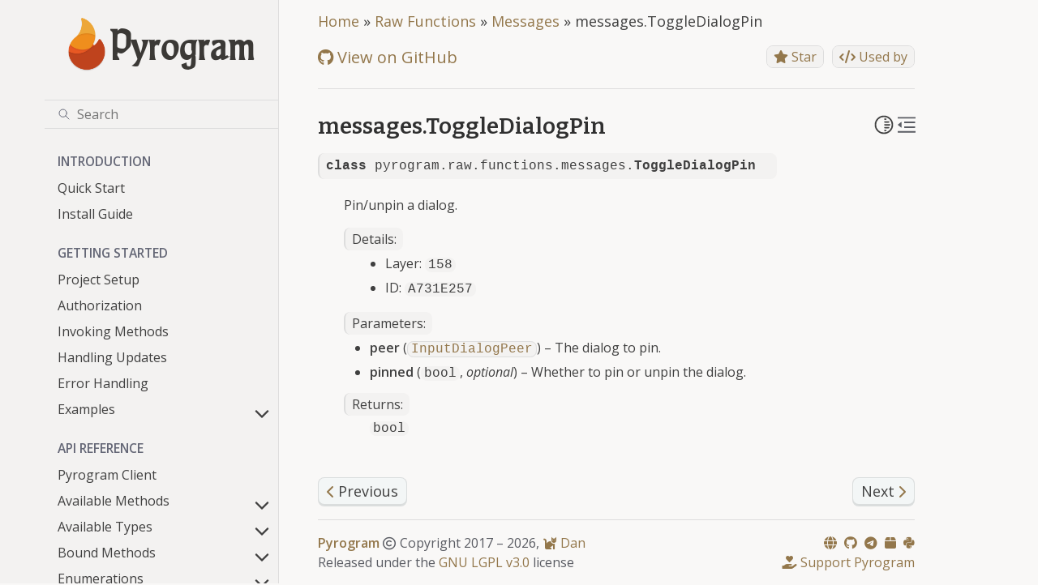

--- FILE ---
content_type: text/html; charset=utf-8
request_url: https://docs.pyrogram.org/telegram/functions/messages/toggle-dialog-pin
body_size: 10769
content:
<!doctype html>
<html class="no-js" lang="en">
  <head><meta charset="utf-8"/>
    <meta name="viewport" content="width=device-width,initial-scale=1"/>
    <meta name="color-scheme" content="light dark"><meta name="generator" content="Docutils 0.19: https://docutils.sourceforge.io/" />
<link rel="index" title="Index" href="../../../genindex.html" /><link rel="search" title="Search" href="../../../search.html" /><link rel="next" title="messages.ToggleNoForwards" href="toggle-no-forwards.html" /><link rel="prev" title="messages.ToggleBotInAttachMenu" href="toggle-bot-in-attach-menu.html" />

    <link rel="shortcut icon" href="../../../_static/favicon.ico"/><meta name="generator" content="sphinx-5.3.0, furo 2022.09.29"/>
<title>messages.ToggleDialogPin &mdash; Pyrogram Documentation</title>
<link rel="canonical" href="https://docs.pyrogram.org/telegram/functions/messages/toggle-dialog-pin" />
<link rel="stylesheet" type="text/css" href="../../../_static/pygments.css" />
    <link rel="stylesheet" type="text/css" href="../../../_static/styles/furo.css?digest=d81277517bee4d6b0349d71bb2661d4890b5617c" />
    <link rel="stylesheet" type="text/css" href="../../../_static/copybutton.css" />
    <link rel="stylesheet" type="text/css" href="../../../_static/styles/furo-extensions.css?digest=30d1aed668e5c3a91c3e3bf6a60b675221979f0e" />
    <link rel="stylesheet" type="text/css" href="../../../_static/css/custom.css" />
    
    


<style>
  body {
    --color-code-background: #f0f0f0;
  --color-code-foreground: black;
  
  }
  @media not print {
    body[data-theme="dark"] {
      --color-code-background: #3f3f3f;
  --color-code-foreground: #dcdccc;
  
    }
    @media (prefers-color-scheme: dark) {
      body:not([data-theme="light"]) {
        --color-code-background: #3f3f3f;
  --color-code-foreground: #dcdccc;
  
      }
    }
  }
</style>
<meta property="og:title" content="messages.ToggleDialogPin &mdash; Pyrogram Documentation">
<meta property="og:type" content="website">
<meta property="og:image" content="https://docs.pyrogram.org/_static/img/open-graph.jpg">
<meta property="og:url" content="telegram/functions/messages/toggle-dialog-pin">
<meta property="og:description" content="Telegram MTProto API Framework for Python">
<meta property="og:site_name" content="Pyrogram">
<meta property="og:locale" content="en_US">

<meta name="description" content="Telegram MTProto API Framework for Python">
<meta name="theme-color" content="#5c5a55">

<link rel="stylesheet" href="https://cdnjs.cloudflare.com/ajax/libs/font-awesome/6.1.2/css/all.min.css" />

<script async type="text/javascript" src="//cdn.carbonads.com/carbon.js?serve=CK7IV23N&placement=pyrogramorg"
    id="_carbonads_js"></script>

<script type="application/ld+json">
    {
        "@context": "https://schema.org",
        "@type": "WebSite",
        "url": "https://docs.pyrogram.org/",
        "potentialAction": {
            "@type": "SearchAction",
            "target": {
                "@type": "EntryPoint",
                "urlTemplate": "https://docs.pyrogram.org/search?q={search_term_string}"
            },
            "query-input": "required name=search_term_string"
        }
    }
</script>
</head>
  <body>
    
    <script>
      document.body.dataset.theme = localStorage.getItem("theme") || "auto";
    </script>
    

<svg xmlns="http://www.w3.org/2000/svg" style="display: none;">
  <symbol id="svg-toc" viewBox="0 0 24 24">
    <title>Contents</title>
    <svg stroke="currentColor" fill="currentColor" stroke-width="0" viewBox="0 0 1024 1024">
      <path d="M408 442h480c4.4 0 8-3.6 8-8v-56c0-4.4-3.6-8-8-8H408c-4.4 0-8 3.6-8 8v56c0 4.4 3.6 8 8 8zm-8 204c0 4.4 3.6 8 8 8h480c4.4 0 8-3.6 8-8v-56c0-4.4-3.6-8-8-8H408c-4.4 0-8 3.6-8 8v56zm504-486H120c-4.4 0-8 3.6-8 8v56c0 4.4 3.6 8 8 8h784c4.4 0 8-3.6 8-8v-56c0-4.4-3.6-8-8-8zm0 632H120c-4.4 0-8 3.6-8 8v56c0 4.4 3.6 8 8 8h784c4.4 0 8-3.6 8-8v-56c0-4.4-3.6-8-8-8zM115.4 518.9L271.7 642c5.8 4.6 14.4.5 14.4-6.9V388.9c0-7.4-8.5-11.5-14.4-6.9L115.4 505.1a8.74 8.74 0 0 0 0 13.8z"/>
    </svg>
  </symbol>
  <symbol id="svg-menu" viewBox="0 0 24 24">
    <title>Menu</title>
    <svg xmlns="http://www.w3.org/2000/svg" viewBox="0 0 24 24" fill="none" stroke="currentColor"
      stroke-width="2" stroke-linecap="round" stroke-linejoin="round" class="feather-menu">
      <line x1="3" y1="12" x2="21" y2="12"></line>
      <line x1="3" y1="6" x2="21" y2="6"></line>
      <line x1="3" y1="18" x2="21" y2="18"></line>
    </svg>
  </symbol>
  <symbol id="svg-arrow-right" viewBox="0 0 24 24">
    <title>Expand</title>
    <svg xmlns="http://www.w3.org/2000/svg" viewBox="0 0 24 24" fill="none" stroke="currentColor"
      stroke-width="2" stroke-linecap="round" stroke-linejoin="round" class="feather-chevron-right">
      <polyline points="9 18 15 12 9 6"></polyline>
    </svg>
  </symbol>
  <symbol id="svg-sun" viewBox="0 0 24 24">
    <title>Light mode</title>
    <svg xmlns="http://www.w3.org/2000/svg" viewBox="0 0 24 24" fill="none" stroke="currentColor"
      stroke-width="1.5" stroke-linecap="round" stroke-linejoin="round" class="feather-sun">
      <circle cx="12" cy="12" r="5"></circle>
      <line x1="12" y1="1" x2="12" y2="3"></line>
      <line x1="12" y1="21" x2="12" y2="23"></line>
      <line x1="4.22" y1="4.22" x2="5.64" y2="5.64"></line>
      <line x1="18.36" y1="18.36" x2="19.78" y2="19.78"></line>
      <line x1="1" y1="12" x2="3" y2="12"></line>
      <line x1="21" y1="12" x2="23" y2="12"></line>
      <line x1="4.22" y1="19.78" x2="5.64" y2="18.36"></line>
      <line x1="18.36" y1="5.64" x2="19.78" y2="4.22"></line>
    </svg>
  </symbol>
  <symbol id="svg-moon" viewBox="0 0 24 24">
    <title>Dark mode</title>
    <svg xmlns="http://www.w3.org/2000/svg" viewBox="0 0 24 24" fill="none" stroke="currentColor"
      stroke-width="1.5" stroke-linecap="round" stroke-linejoin="round" class="icon-tabler-moon">
      <path stroke="none" d="M0 0h24v24H0z" fill="none" />
      <path d="M12 3c.132 0 .263 0 .393 0a7.5 7.5 0 0 0 7.92 12.446a9 9 0 1 1 -8.313 -12.454z" />
    </svg>
  </symbol>
  <symbol id="svg-sun-half" viewBox="0 0 24 24">
    <title>Auto light/dark mode</title>
    <svg xmlns="http://www.w3.org/2000/svg" viewBox="0 0 24 24" fill="none" stroke="currentColor"
      stroke-width="1.5" stroke-linecap="round" stroke-linejoin="round" class="icon-tabler-shadow">
      <path stroke="none" d="M0 0h24v24H0z" fill="none"/>
      <circle cx="12" cy="12" r="9" />
      <path d="M13 12h5" />
      <path d="M13 15h4" />
      <path d="M13 18h1" />
      <path d="M13 9h4" />
      <path d="M13 6h1" />
    </svg>
  </symbol>
</svg>

<input type="checkbox" class="sidebar-toggle" name="__navigation" id="__navigation">
<input type="checkbox" class="sidebar-toggle" name="__toc" id="__toc">
<label class="overlay sidebar-overlay" for="__navigation">
    <div class="visually-hidden">Hide navigation sidebar</div>
</label>
<label class="overlay toc-overlay" for="__toc">
    <div class="visually-hidden">Hide table of contents sidebar</div>
</label>



<div class="page">
    <header class="mobile-header">
        <div class="mobile-header-title">
            <a href="/">Pyrogram</a>
        </div>

        <div class="header-left">
            <label class="nav-overlay-icon" for="__navigation">
                <div class="visually-hidden">Toggle site navigation sidebar</div>
                <i class="icon"><svg>
                        <use href="#svg-menu"></use>
                    </svg></i>
            </label>
        </div>
        <div class="header-center">
            <!-- <a href="../../../index.html">
                <div class="brand">Pyrogram Documentation</div>
            </a> -->
        </div>
        <div class="header-right">
            <div class="theme-toggle-container theme-toggle-header">
                <button class="theme-toggle">
                    <div class="visually-hidden">Toggle Light / Dark / Auto color theme</div>
                    <svg class="theme-icon-when-auto">
                        <use href="#svg-sun-half"></use>
                    </svg>
                    <svg class="theme-icon-when-dark">
                        <use href="#svg-moon"></use>
                    </svg>
                    <svg class="theme-icon-when-light">
                        <use href="#svg-sun"></use>
                    </svg>
                </button>
            </div>
            <label class="toc-overlay-icon toc-header-icon" for="__toc">
                <div class="visually-hidden">Toggle table of contents sidebar</div>
                <i class="icon"><svg>
                        <use href="#svg-toc"></use>
                    </svg></i>
            </label>
        </div>
    </header>
    <aside class="sidebar-drawer">
        <div class="sidebar-container">
            
            <div class="sidebar-sticky"><a class="sidebar-brand centered" href="../../../index.html">
    
    <div class="sidebar-logo-container">
        <img class="sidebar-logo" src="../../../_static/pyrogram.png" alt="Logo" />
        <div class="pyrogram-text">Pyrogram</div>
    </div>
    
    
</a><form class="sidebar-search-container" method="get" action="../../../search.html" role="search">
  <input class="sidebar-search" placeholder=Search name="q" aria-label="Search">
  <input type="hidden" name="check_keywords" value="yes">
  <input type="hidden" name="area" value="default">
</form>
<div id="searchbox"></div><div class="sidebar-scroll"><div class="sidebar-tree">
    <p class="caption" role="heading"><span class="caption-text">Introduction</span></p>
<ul>
<li class="toctree-l1"><a class="reference internal" href="../../../intro/quickstart.html">Quick Start</a></li>
<li class="toctree-l1"><a class="reference internal" href="../../../intro/install.html">Install Guide</a></li>
</ul>
<p class="caption" role="heading"><span class="caption-text">Getting Started</span></p>
<ul>
<li class="toctree-l1"><a class="reference internal" href="../../../start/setup.html">Project Setup</a></li>
<li class="toctree-l1"><a class="reference internal" href="../../../start/auth.html">Authorization</a></li>
<li class="toctree-l1"><a class="reference internal" href="../../../start/invoking.html">Invoking Methods</a></li>
<li class="toctree-l1"><a class="reference internal" href="../../../start/updates.html">Handling Updates</a></li>
<li class="toctree-l1"><a class="reference internal" href="../../../start/errors.html">Error Handling</a></li>
<li class="toctree-l1 has-children"><a class="reference internal" href="../../../start/examples/index.html">Examples</a><input class="toctree-checkbox" id="toctree-checkbox-1" name="toctree-checkbox-1" role="switch" type="checkbox"/><label for="toctree-checkbox-1"><div class="visually-hidden">Toggle child pages in navigation</div><i class="icon"><svg><use href="#svg-arrow-right"></use></svg></i></label><ul>
<li class="toctree-l2"><a class="reference internal" href="../../../start/examples/hello_world.html">hello_world</a></li>
<li class="toctree-l2"><a class="reference internal" href="../../../start/examples/echo_bot.html">echo_bot</a></li>
<li class="toctree-l2"><a class="reference internal" href="../../../start/examples/welcome_bot.html">welcome_bot</a></li>
<li class="toctree-l2"><a class="reference internal" href="../../../start/examples/get_chat_history.html">get_history</a></li>
<li class="toctree-l2"><a class="reference internal" href="../../../start/examples/get_chat_members.html">get_chat_members</a></li>
<li class="toctree-l2"><a class="reference internal" href="../../../start/examples/get_dialogs.html">get_dialogs</a></li>
<li class="toctree-l2"><a class="reference internal" href="../../../start/examples/callback_queries.html">callback_queries</a></li>
<li class="toctree-l2"><a class="reference internal" href="../../../start/examples/inline_queries.html">inline_queries</a></li>
<li class="toctree-l2"><a class="reference internal" href="../../../start/examples/use_inline_bots.html">use_inline_bots</a></li>
<li class="toctree-l2"><a class="reference internal" href="../../../start/examples/bot_keyboards.html">bot_keyboards</a></li>
<li class="toctree-l2"><a class="reference internal" href="../../../start/examples/raw_updates.html">raw_updates</a></li>
</ul>
</li>
</ul>
<p class="caption" role="heading"><span class="caption-text">API Reference</span></p>
<ul>
<li class="toctree-l1"><a class="reference internal" href="../../../api/client.html">Pyrogram Client</a></li>
<li class="toctree-l1 has-children"><a class="reference internal" href="../../../api/methods/index.html">Available Methods</a><input class="toctree-checkbox" id="toctree-checkbox-2" name="toctree-checkbox-2" role="switch" type="checkbox"/><label for="toctree-checkbox-2"><div class="visually-hidden">Toggle child pages in navigation</div><i class="icon"><svg><use href="#svg-arrow-right"></use></svg></i></label><ul>
<li class="toctree-l2"><a class="reference internal" href="../../../api/methods/start.html">start</a></li>
<li class="toctree-l2"><a class="reference internal" href="../../../api/methods/stop.html">stop</a></li>
<li class="toctree-l2"><a class="reference internal" href="../../../api/methods/run.html">run</a></li>
<li class="toctree-l2"><a class="reference internal" href="../../../api/methods/restart.html">restart</a></li>
<li class="toctree-l2"><a class="reference internal" href="../../../api/methods/add_handler.html">add_handler</a></li>
<li class="toctree-l2"><a class="reference internal" href="../../../api/methods/remove_handler.html">remove_handler</a></li>
<li class="toctree-l2"><a class="reference internal" href="../../../api/methods/stop_transmission.html">stop_transmission</a></li>
<li class="toctree-l2"><a class="reference internal" href="../../../api/methods/export_session_string.html">export_session_string</a></li>
<li class="toctree-l2"><a class="reference internal" href="../../../api/methods/set_parse_mode.html">set_parse_mode</a></li>
<li class="toctree-l2"><a class="reference internal" href="../../../api/methods/idle.html">idle()</a></li>
<li class="toctree-l2"><a class="reference internal" href="../../../api/methods/compose.html">compose()</a></li>
<li class="toctree-l2"><a class="reference internal" href="../../../api/methods/send_message.html">send_message</a></li>
<li class="toctree-l2"><a class="reference internal" href="../../../api/methods/forward_messages.html">forward_messages</a></li>
<li class="toctree-l2"><a class="reference internal" href="../../../api/methods/copy_message.html">copy_message</a></li>
<li class="toctree-l2"><a class="reference internal" href="../../../api/methods/copy_media_group.html">copy_media_group</a></li>
<li class="toctree-l2"><a class="reference internal" href="../../../api/methods/send_photo.html">send_photo</a></li>
<li class="toctree-l2"><a class="reference internal" href="../../../api/methods/send_audio.html">send_audio</a></li>
<li class="toctree-l2"><a class="reference internal" href="../../../api/methods/send_document.html">send_document</a></li>
<li class="toctree-l2"><a class="reference internal" href="../../../api/methods/send_sticker.html">send_sticker</a></li>
<li class="toctree-l2"><a class="reference internal" href="../../../api/methods/send_video.html">send_video</a></li>
<li class="toctree-l2"><a class="reference internal" href="../../../api/methods/send_animation.html">send_animation</a></li>
<li class="toctree-l2"><a class="reference internal" href="../../../api/methods/send_voice.html">send_voice</a></li>
<li class="toctree-l2"><a class="reference internal" href="../../../api/methods/send_video_note.html">send_video_note</a></li>
<li class="toctree-l2"><a class="reference internal" href="../../../api/methods/send_media_group.html">send_media_group</a></li>
<li class="toctree-l2"><a class="reference internal" href="../../../api/methods/send_location.html">send_location</a></li>
<li class="toctree-l2"><a class="reference internal" href="../../../api/methods/send_venue.html">send_venue</a></li>
<li class="toctree-l2"><a class="reference internal" href="../../../api/methods/send_contact.html">send_contact</a></li>
<li class="toctree-l2"><a class="reference internal" href="../../../api/methods/send_cached_media.html">send_cached_media</a></li>
<li class="toctree-l2"><a class="reference internal" href="../../../api/methods/send_reaction.html">send_reaction</a></li>
<li class="toctree-l2"><a class="reference internal" href="../../../api/methods/edit_message_text.html">edit_message_text</a></li>
<li class="toctree-l2"><a class="reference internal" href="../../../api/methods/edit_message_caption.html">edit_message_caption</a></li>
<li class="toctree-l2"><a class="reference internal" href="../../../api/methods/edit_message_media.html">edit_message_media</a></li>
<li class="toctree-l2"><a class="reference internal" href="../../../api/methods/edit_message_reply_markup.html">edit_message_reply_markup</a></li>
<li class="toctree-l2"><a class="reference internal" href="../../../api/methods/edit_inline_text.html">edit_inline_text</a></li>
<li class="toctree-l2"><a class="reference internal" href="../../../api/methods/edit_inline_caption.html">edit_inline_caption</a></li>
<li class="toctree-l2"><a class="reference internal" href="../../../api/methods/edit_inline_media.html">edit_inline_media</a></li>
<li class="toctree-l2"><a class="reference internal" href="../../../api/methods/edit_inline_reply_markup.html">edit_inline_reply_markup</a></li>
<li class="toctree-l2"><a class="reference internal" href="../../../api/methods/send_chat_action.html">send_chat_action</a></li>
<li class="toctree-l2"><a class="reference internal" href="../../../api/methods/delete_messages.html">delete_messages</a></li>
<li class="toctree-l2"><a class="reference internal" href="../../../api/methods/get_messages.html">get_messages</a></li>
<li class="toctree-l2"><a class="reference internal" href="../../../api/methods/get_media_group.html">get_media_group</a></li>
<li class="toctree-l2"><a class="reference internal" href="../../../api/methods/get_chat_history.html">get_chat_history</a></li>
<li class="toctree-l2"><a class="reference internal" href="../../../api/methods/get_chat_history_count.html">get_chat_history_count</a></li>
<li class="toctree-l2"><a class="reference internal" href="../../../api/methods/read_chat_history.html">read_chat_history</a></li>
<li class="toctree-l2"><a class="reference internal" href="../../../api/methods/send_poll.html">send_poll</a></li>
<li class="toctree-l2"><a class="reference internal" href="../../../api/methods/vote_poll.html">vote_poll</a></li>
<li class="toctree-l2"><a class="reference internal" href="../../../api/methods/stop_poll.html">stop_poll</a></li>
<li class="toctree-l2"><a class="reference internal" href="../../../api/methods/retract_vote.html">retract_vote</a></li>
<li class="toctree-l2"><a class="reference internal" href="../../../api/methods/send_dice.html">send_dice</a></li>
<li class="toctree-l2"><a class="reference internal" href="../../../api/methods/search_messages.html">search_messages</a></li>
<li class="toctree-l2"><a class="reference internal" href="../../../api/methods/search_messages_count.html">search_messages_count</a></li>
<li class="toctree-l2"><a class="reference internal" href="../../../api/methods/search_global.html">search_global</a></li>
<li class="toctree-l2"><a class="reference internal" href="../../../api/methods/search_global_count.html">search_global_count</a></li>
<li class="toctree-l2"><a class="reference internal" href="../../../api/methods/download_media.html">download_media</a></li>
<li class="toctree-l2"><a class="reference internal" href="../../../api/methods/stream_media.html">stream_media</a></li>
<li class="toctree-l2"><a class="reference internal" href="../../../api/methods/get_discussion_message.html">get_discussion_message</a></li>
<li class="toctree-l2"><a class="reference internal" href="../../../api/methods/get_discussion_replies.html">get_discussion_replies</a></li>
<li class="toctree-l2"><a class="reference internal" href="../../../api/methods/get_discussion_replies_count.html">get_discussion_replies_count</a></li>
<li class="toctree-l2"><a class="reference internal" href="../../../api/methods/get_custom_emoji_stickers.html">get_custom_emoji_stickers</a></li>
<li class="toctree-l2"><a class="reference internal" href="../../../api/methods/join_chat.html">join_chat</a></li>
<li class="toctree-l2"><a class="reference internal" href="../../../api/methods/leave_chat.html">leave_chat</a></li>
<li class="toctree-l2"><a class="reference internal" href="../../../api/methods/ban_chat_member.html">ban_chat_member</a></li>
<li class="toctree-l2"><a class="reference internal" href="../../../api/methods/unban_chat_member.html">unban_chat_member</a></li>
<li class="toctree-l2"><a class="reference internal" href="../../../api/methods/restrict_chat_member.html">restrict_chat_member</a></li>
<li class="toctree-l2"><a class="reference internal" href="../../../api/methods/promote_chat_member.html">promote_chat_member</a></li>
<li class="toctree-l2"><a class="reference internal" href="../../../api/methods/set_administrator_title.html">set_administrator_title</a></li>
<li class="toctree-l2"><a class="reference internal" href="../../../api/methods/set_chat_photo.html">set_chat_photo</a></li>
<li class="toctree-l2"><a class="reference internal" href="../../../api/methods/delete_chat_photo.html">delete_chat_photo</a></li>
<li class="toctree-l2"><a class="reference internal" href="../../../api/methods/set_chat_title.html">set_chat_title</a></li>
<li class="toctree-l2"><a class="reference internal" href="../../../api/methods/set_chat_description.html">set_chat_description</a></li>
<li class="toctree-l2"><a class="reference internal" href="../../../api/methods/set_chat_permissions.html">set_chat_permissions</a></li>
<li class="toctree-l2"><a class="reference internal" href="../../../api/methods/pin_chat_message.html">pin_chat_message</a></li>
<li class="toctree-l2"><a class="reference internal" href="../../../api/methods/unpin_chat_message.html">unpin_chat_message</a></li>
<li class="toctree-l2"><a class="reference internal" href="../../../api/methods/unpin_all_chat_messages.html">unpin_all_chat_messages</a></li>
<li class="toctree-l2"><a class="reference internal" href="../../../api/methods/get_chat.html">get_chat</a></li>
<li class="toctree-l2"><a class="reference internal" href="../../../api/methods/get_chat_member.html">get_chat_member</a></li>
<li class="toctree-l2"><a class="reference internal" href="../../../api/methods/get_chat_members.html">get_chat_members</a></li>
<li class="toctree-l2"><a class="reference internal" href="../../../api/methods/get_chat_members_count.html">get_chat_members_count</a></li>
<li class="toctree-l2"><a class="reference internal" href="../../../api/methods/get_dialogs.html">get_dialogs</a></li>
<li class="toctree-l2"><a class="reference internal" href="../../../api/methods/get_dialogs_count.html">get_dialogs_count</a></li>
<li class="toctree-l2"><a class="reference internal" href="../../../api/methods/set_chat_username.html">set_chat_username</a></li>
<li class="toctree-l2"><a class="reference internal" href="../../../api/methods/get_nearby_chats.html">get_nearby_chats</a></li>
<li class="toctree-l2"><a class="reference internal" href="../../../api/methods/archive_chats.html">archive_chats</a></li>
<li class="toctree-l2"><a class="reference internal" href="../../../api/methods/unarchive_chats.html">unarchive_chats</a></li>
<li class="toctree-l2"><a class="reference internal" href="../../../api/methods/add_chat_members.html">add_chat_members</a></li>
<li class="toctree-l2"><a class="reference internal" href="../../../api/methods/create_channel.html">create_channel</a></li>
<li class="toctree-l2"><a class="reference internal" href="../../../api/methods/create_group.html">create_group</a></li>
<li class="toctree-l2"><a class="reference internal" href="../../../api/methods/create_supergroup.html">create_supergroup</a></li>
<li class="toctree-l2"><a class="reference internal" href="../../../api/methods/delete_channel.html">delete_channel</a></li>
<li class="toctree-l2"><a class="reference internal" href="../../../api/methods/delete_supergroup.html">delete_supergroup</a></li>
<li class="toctree-l2"><a class="reference internal" href="../../../api/methods/delete_user_history.html">delete_user_history</a></li>
<li class="toctree-l2"><a class="reference internal" href="../../../api/methods/set_slow_mode.html">set_slow_mode</a></li>
<li class="toctree-l2"><a class="reference internal" href="../../../api/methods/mark_chat_unread.html">mark_chat_unread</a></li>
<li class="toctree-l2"><a class="reference internal" href="../../../api/methods/get_chat_event_log.html">get_chat_event_log</a></li>
<li class="toctree-l2"><a class="reference internal" href="../../../api/methods/get_chat_online_count.html">get_chat_online_count</a></li>
<li class="toctree-l2"><a class="reference internal" href="../../../api/methods/get_send_as_chats.html">get_send_as_chats</a></li>
<li class="toctree-l2"><a class="reference internal" href="../../../api/methods/set_send_as_chat.html">set_send_as_chat</a></li>
<li class="toctree-l2"><a class="reference internal" href="../../../api/methods/set_chat_protected_content.html">set_chat_protected_content</a></li>
<li class="toctree-l2"><a class="reference internal" href="../../../api/methods/get_me.html">get_me</a></li>
<li class="toctree-l2"><a class="reference internal" href="../../../api/methods/get_users.html">get_users</a></li>
<li class="toctree-l2"><a class="reference internal" href="../../../api/methods/get_chat_photos.html">get_chat_photos</a></li>
<li class="toctree-l2"><a class="reference internal" href="../../../api/methods/get_chat_photos_count.html">get_chat_photos_count</a></li>
<li class="toctree-l2"><a class="reference internal" href="../../../api/methods/set_profile_photo.html">set_profile_photo</a></li>
<li class="toctree-l2"><a class="reference internal" href="../../../api/methods/delete_profile_photos.html">delete_profile_photos</a></li>
<li class="toctree-l2"><a class="reference internal" href="../../../api/methods/set_username.html">set_username</a></li>
<li class="toctree-l2"><a class="reference internal" href="../../../api/methods/update_profile.html">update_profile</a></li>
<li class="toctree-l2"><a class="reference internal" href="../../../api/methods/block_user.html">block_user</a></li>
<li class="toctree-l2"><a class="reference internal" href="../../../api/methods/unblock_user.html">unblock_user</a></li>
<li class="toctree-l2"><a class="reference internal" href="../../../api/methods/get_common_chats.html">get_common_chats</a></li>
<li class="toctree-l2"><a class="reference internal" href="../../../api/methods/get_default_emoji_statuses.html">get_default_emoji_statuses</a></li>
<li class="toctree-l2"><a class="reference internal" href="../../../api/methods/set_emoji_status.html">set_emoji_status</a></li>
<li class="toctree-l2"><a class="reference internal" href="../../../api/methods/get_chat_invite_link.html">get_chat_invite_link</a></li>
<li class="toctree-l2"><a class="reference internal" href="../../../api/methods/export_chat_invite_link.html">export_chat_invite_link</a></li>
<li class="toctree-l2"><a class="reference internal" href="../../../api/methods/create_chat_invite_link.html">create_chat_invite_link</a></li>
<li class="toctree-l2"><a class="reference internal" href="../../../api/methods/edit_chat_invite_link.html">edit_chat_invite_link</a></li>
<li class="toctree-l2"><a class="reference internal" href="../../../api/methods/revoke_chat_invite_link.html">revoke_chat_invite_link</a></li>
<li class="toctree-l2"><a class="reference internal" href="../../../api/methods/delete_chat_invite_link.html">delete_chat_invite_link</a></li>
<li class="toctree-l2"><a class="reference internal" href="../../../api/methods/get_chat_invite_link_joiners.html">get_chat_invite_link_joiners</a></li>
<li class="toctree-l2"><a class="reference internal" href="../../../api/methods/get_chat_invite_link_joiners_count.html">get_chat_invite_link_joiners_count</a></li>
<li class="toctree-l2"><a class="reference internal" href="../../../api/methods/get_chat_admin_invite_links.html">get_chat_admin_invite_links</a></li>
<li class="toctree-l2"><a class="reference internal" href="../../../api/methods/get_chat_admin_invite_links_count.html">get_chat_admin_invite_links_count</a></li>
<li class="toctree-l2"><a class="reference internal" href="../../../api/methods/get_chat_admins_with_invite_links.html">get_chat_admins_with_invite_links</a></li>
<li class="toctree-l2"><a class="reference internal" href="../../../api/methods/get_chat_join_requests.html">get_chat_join_requests</a></li>
<li class="toctree-l2"><a class="reference internal" href="../../../api/methods/delete_chat_admin_invite_links.html">delete_chat_admin_invite_links</a></li>
<li class="toctree-l2"><a class="reference internal" href="../../../api/methods/approve_chat_join_request.html">approve_chat_join_request</a></li>
<li class="toctree-l2"><a class="reference internal" href="../../../api/methods/approve_all_chat_join_requests.html">approve_all_chat_join_requests</a></li>
<li class="toctree-l2"><a class="reference internal" href="../../../api/methods/decline_chat_join_request.html">decline_chat_join_request</a></li>
<li class="toctree-l2"><a class="reference internal" href="../../../api/methods/decline_all_chat_join_requests.html">decline_all_chat_join_requests</a></li>
<li class="toctree-l2"><a class="reference internal" href="../../../api/methods/add_contact.html">add_contact</a></li>
<li class="toctree-l2"><a class="reference internal" href="../../../api/methods/delete_contacts.html">delete_contacts</a></li>
<li class="toctree-l2"><a class="reference internal" href="../../../api/methods/import_contacts.html">import_contacts</a></li>
<li class="toctree-l2"><a class="reference internal" href="../../../api/methods/get_contacts.html">get_contacts</a></li>
<li class="toctree-l2"><a class="reference internal" href="../../../api/methods/get_contacts_count.html">get_contacts_count</a></li>
<li class="toctree-l2"><a class="reference internal" href="../../../api/methods/enable_cloud_password.html">enable_cloud_password</a></li>
<li class="toctree-l2"><a class="reference internal" href="../../../api/methods/change_cloud_password.html">change_cloud_password</a></li>
<li class="toctree-l2"><a class="reference internal" href="../../../api/methods/remove_cloud_password.html">remove_cloud_password</a></li>
<li class="toctree-l2"><a class="reference internal" href="../../../api/methods/get_inline_bot_results.html">get_inline_bot_results</a></li>
<li class="toctree-l2"><a class="reference internal" href="../../../api/methods/send_inline_bot_result.html">send_inline_bot_result</a></li>
<li class="toctree-l2"><a class="reference internal" href="../../../api/methods/answer_callback_query.html">answer_callback_query</a></li>
<li class="toctree-l2"><a class="reference internal" href="../../../api/methods/answer_inline_query.html">answer_inline_query</a></li>
<li class="toctree-l2"><a class="reference internal" href="../../../api/methods/request_callback_answer.html">request_callback_answer</a></li>
<li class="toctree-l2"><a class="reference internal" href="../../../api/methods/send_game.html">send_game</a></li>
<li class="toctree-l2"><a class="reference internal" href="../../../api/methods/set_game_score.html">set_game_score</a></li>
<li class="toctree-l2"><a class="reference internal" href="../../../api/methods/get_game_high_scores.html">get_game_high_scores</a></li>
<li class="toctree-l2"><a class="reference internal" href="../../../api/methods/set_bot_commands.html">set_bot_commands</a></li>
<li class="toctree-l2"><a class="reference internal" href="../../../api/methods/get_bot_commands.html">get_bot_commands</a></li>
<li class="toctree-l2"><a class="reference internal" href="../../../api/methods/delete_bot_commands.html">delete_bot_commands</a></li>
<li class="toctree-l2"><a class="reference internal" href="../../../api/methods/set_bot_default_privileges.html">set_bot_default_privileges</a></li>
<li class="toctree-l2"><a class="reference internal" href="../../../api/methods/get_bot_default_privileges.html">get_bot_default_privileges</a></li>
<li class="toctree-l2"><a class="reference internal" href="../../../api/methods/set_chat_menu_button.html">set_chat_menu_button</a></li>
<li class="toctree-l2"><a class="reference internal" href="../../../api/methods/get_chat_menu_button.html">get_chat_menu_button</a></li>
<li class="toctree-l2"><a class="reference internal" href="../../../api/methods/answer_web_app_query.html">answer_web_app_query</a></li>
<li class="toctree-l2"><a class="reference internal" href="../../../api/methods/connect.html">connect</a></li>
<li class="toctree-l2"><a class="reference internal" href="../../../api/methods/disconnect.html">disconnect</a></li>
<li class="toctree-l2"><a class="reference internal" href="../../../api/methods/initialize.html">initialize</a></li>
<li class="toctree-l2"><a class="reference internal" href="../../../api/methods/terminate.html">terminate</a></li>
<li class="toctree-l2"><a class="reference internal" href="../../../api/methods/send_code.html">send_code</a></li>
<li class="toctree-l2"><a class="reference internal" href="../../../api/methods/resend_code.html">resend_code</a></li>
<li class="toctree-l2"><a class="reference internal" href="../../../api/methods/sign_in.html">sign_in</a></li>
<li class="toctree-l2"><a class="reference internal" href="../../../api/methods/sign_in_bot.html">sign_in_bot</a></li>
<li class="toctree-l2"><a class="reference internal" href="../../../api/methods/sign_up.html">sign_up</a></li>
<li class="toctree-l2"><a class="reference internal" href="../../../api/methods/get_password_hint.html">get_password_hint</a></li>
<li class="toctree-l2"><a class="reference internal" href="../../../api/methods/check_password.html">check_password</a></li>
<li class="toctree-l2"><a class="reference internal" href="../../../api/methods/send_recovery_code.html">send_recovery_code</a></li>
<li class="toctree-l2"><a class="reference internal" href="../../../api/methods/recover_password.html">recover_password</a></li>
<li class="toctree-l2"><a class="reference internal" href="../../../api/methods/accept_terms_of_service.html">accept_terms_of_service</a></li>
<li class="toctree-l2"><a class="reference internal" href="../../../api/methods/log_out.html">log_out</a></li>
<li class="toctree-l2"><a class="reference internal" href="../../../api/methods/invoke.html">invoke</a></li>
<li class="toctree-l2"><a class="reference internal" href="../../../api/methods/resolve_peer.html">resolve_peer</a></li>
<li class="toctree-l2"><a class="reference internal" href="../../../api/methods/save_file.html">save_file</a></li>
</ul>
</li>
<li class="toctree-l1 has-children"><a class="reference internal" href="../../../api/types/index.html">Available Types</a><input class="toctree-checkbox" id="toctree-checkbox-3" name="toctree-checkbox-3" role="switch" type="checkbox"/><label for="toctree-checkbox-3"><div class="visually-hidden">Toggle child pages in navigation</div><i class="icon"><svg><use href="#svg-arrow-right"></use></svg></i></label><ul>
<li class="toctree-l2"><a class="reference internal" href="../../../api/types/User.html">User</a></li>
<li class="toctree-l2"><a class="reference internal" href="../../../api/types/Chat.html">Chat</a></li>
<li class="toctree-l2"><a class="reference internal" href="../../../api/types/ChatPreview.html">ChatPreview</a></li>
<li class="toctree-l2"><a class="reference internal" href="../../../api/types/ChatPhoto.html">ChatPhoto</a></li>
<li class="toctree-l2"><a class="reference internal" href="../../../api/types/ChatMember.html">ChatMember</a></li>
<li class="toctree-l2"><a class="reference internal" href="../../../api/types/ChatPermissions.html">ChatPermissions</a></li>
<li class="toctree-l2"><a class="reference internal" href="../../../api/types/ChatPrivileges.html">ChatPrivileges</a></li>
<li class="toctree-l2"><a class="reference internal" href="../../../api/types/ChatInviteLink.html">ChatInviteLink</a></li>
<li class="toctree-l2"><a class="reference internal" href="../../../api/types/ChatAdminWithInviteLinks.html">ChatAdminWithInviteLinks</a></li>
<li class="toctree-l2"><a class="reference internal" href="../../../api/types/ChatEvent.html">ChatEvent</a></li>
<li class="toctree-l2"><a class="reference internal" href="../../../api/types/ChatEventFilter.html">ChatEventFilter</a></li>
<li class="toctree-l2"><a class="reference internal" href="../../../api/types/ChatMemberUpdated.html">ChatMemberUpdated</a></li>
<li class="toctree-l2"><a class="reference internal" href="../../../api/types/ChatJoinRequest.html">ChatJoinRequest</a></li>
<li class="toctree-l2"><a class="reference internal" href="../../../api/types/ChatJoiner.html">ChatJoiner</a></li>
<li class="toctree-l2"><a class="reference internal" href="../../../api/types/Dialog.html">Dialog</a></li>
<li class="toctree-l2"><a class="reference internal" href="../../../api/types/Restriction.html">Restriction</a></li>
<li class="toctree-l2"><a class="reference internal" href="../../../api/types/EmojiStatus.html">EmojiStatus</a></li>
<li class="toctree-l2"><a class="reference internal" href="../../../api/types/Message.html">Message</a></li>
<li class="toctree-l2"><a class="reference internal" href="../../../api/types/MessageEntity.html">MessageEntity</a></li>
<li class="toctree-l2"><a class="reference internal" href="../../../api/types/Photo.html">Photo</a></li>
<li class="toctree-l2"><a class="reference internal" href="../../../api/types/Thumbnail.html">Thumbnail</a></li>
<li class="toctree-l2"><a class="reference internal" href="../../../api/types/Audio.html">Audio</a></li>
<li class="toctree-l2"><a class="reference internal" href="../../../api/types/Document.html">Document</a></li>
<li class="toctree-l2"><a class="reference internal" href="../../../api/types/Animation.html">Animation</a></li>
<li class="toctree-l2"><a class="reference internal" href="../../../api/types/Video.html">Video</a></li>
<li class="toctree-l2"><a class="reference internal" href="../../../api/types/Voice.html">Voice</a></li>
<li class="toctree-l2"><a class="reference internal" href="../../../api/types/VideoNote.html">VideoNote</a></li>
<li class="toctree-l2"><a class="reference internal" href="../../../api/types/Contact.html">Contact</a></li>
<li class="toctree-l2"><a class="reference internal" href="../../../api/types/Location.html">Location</a></li>
<li class="toctree-l2"><a class="reference internal" href="../../../api/types/Venue.html">Venue</a></li>
<li class="toctree-l2"><a class="reference internal" href="../../../api/types/Sticker.html">Sticker</a></li>
<li class="toctree-l2"><a class="reference internal" href="../../../api/types/Game.html">Game</a></li>
<li class="toctree-l2"><a class="reference internal" href="../../../api/types/WebPage.html">WebPage</a></li>
<li class="toctree-l2"><a class="reference internal" href="../../../api/types/Poll.html">Poll</a></li>
<li class="toctree-l2"><a class="reference internal" href="../../../api/types/PollOption.html">PollOption</a></li>
<li class="toctree-l2"><a class="reference internal" href="../../../api/types/Dice.html">Dice</a></li>
<li class="toctree-l2"><a class="reference internal" href="../../../api/types/Reaction.html">Reaction</a></li>
<li class="toctree-l2"><a class="reference internal" href="../../../api/types/VideoChatScheduled.html">VideoChatScheduled</a></li>
<li class="toctree-l2"><a class="reference internal" href="../../../api/types/VideoChatStarted.html">VideoChatStarted</a></li>
<li class="toctree-l2"><a class="reference internal" href="../../../api/types/VideoChatEnded.html">VideoChatEnded</a></li>
<li class="toctree-l2"><a class="reference internal" href="../../../api/types/VideoChatMembersInvited.html">VideoChatMembersInvited</a></li>
<li class="toctree-l2"><a class="reference internal" href="../../../api/types/WebAppData.html">WebAppData</a></li>
<li class="toctree-l2"><a class="reference internal" href="../../../api/types/MessageReactions.html">MessageReactions</a></li>
<li class="toctree-l2"><a class="reference internal" href="../../../api/types/ChatReactions.html">ChatReactions</a></li>
<li class="toctree-l2"><a class="reference internal" href="../../../api/types/ReplyKeyboardMarkup.html">ReplyKeyboardMarkup</a></li>
<li class="toctree-l2"><a class="reference internal" href="../../../api/types/KeyboardButton.html">KeyboardButton</a></li>
<li class="toctree-l2"><a class="reference internal" href="../../../api/types/ReplyKeyboardRemove.html">ReplyKeyboardRemove</a></li>
<li class="toctree-l2"><a class="reference internal" href="../../../api/types/InlineKeyboardMarkup.html">InlineKeyboardMarkup</a></li>
<li class="toctree-l2"><a class="reference internal" href="../../../api/types/InlineKeyboardButton.html">InlineKeyboardButton</a></li>
<li class="toctree-l2"><a class="reference internal" href="../../../api/types/LoginUrl.html">LoginUrl</a></li>
<li class="toctree-l2"><a class="reference internal" href="../../../api/types/ForceReply.html">ForceReply</a></li>
<li class="toctree-l2"><a class="reference internal" href="../../../api/types/CallbackQuery.html">CallbackQuery</a></li>
<li class="toctree-l2"><a class="reference internal" href="../../../api/types/GameHighScore.html">GameHighScore</a></li>
<li class="toctree-l2"><a class="reference internal" href="../../../api/types/CallbackGame.html">CallbackGame</a></li>
<li class="toctree-l2"><a class="reference internal" href="../../../api/types/WebAppInfo.html">WebAppInfo</a></li>
<li class="toctree-l2"><a class="reference internal" href="../../../api/types/MenuButton.html">MenuButton</a></li>
<li class="toctree-l2"><a class="reference internal" href="../../../api/types/MenuButtonCommands.html">MenuButtonCommands</a></li>
<li class="toctree-l2"><a class="reference internal" href="../../../api/types/MenuButtonWebApp.html">MenuButtonWebApp</a></li>
<li class="toctree-l2"><a class="reference internal" href="../../../api/types/MenuButtonDefault.html">MenuButtonDefault</a></li>
<li class="toctree-l2"><a class="reference internal" href="../../../api/types/SentWebAppMessage.html">SentWebAppMessage</a></li>
<li class="toctree-l2"><a class="reference internal" href="../../../api/types/BotCommand.html">BotCommand</a></li>
<li class="toctree-l2"><a class="reference internal" href="../../../api/types/BotCommandScope.html">BotCommandScope</a></li>
<li class="toctree-l2"><a class="reference internal" href="../../../api/types/BotCommandScopeDefault.html">BotCommandScopeDefault</a></li>
<li class="toctree-l2"><a class="reference internal" href="../../../api/types/BotCommandScopeAllPrivateChats.html">BotCommandScopeAllPrivateChats</a></li>
<li class="toctree-l2"><a class="reference internal" href="../../../api/types/BotCommandScopeAllGroupChats.html">BotCommandScopeAllGroupChats</a></li>
<li class="toctree-l2"><a class="reference internal" href="../../../api/types/BotCommandScopeAllChatAdministrators.html">BotCommandScopeAllChatAdministrators</a></li>
<li class="toctree-l2"><a class="reference internal" href="../../../api/types/BotCommandScopeChat.html">BotCommandScopeChat</a></li>
<li class="toctree-l2"><a class="reference internal" href="../../../api/types/BotCommandScopeChatAdministrators.html">BotCommandScopeChatAdministrators</a></li>
<li class="toctree-l2"><a class="reference internal" href="../../../api/types/BotCommandScopeChatMember.html">BotCommandScopeChatMember</a></li>
<li class="toctree-l2"><a class="reference internal" href="../../../api/types/InputMedia.html">InputMedia</a></li>
<li class="toctree-l2"><a class="reference internal" href="../../../api/types/InputMediaPhoto.html">InputMediaPhoto</a></li>
<li class="toctree-l2"><a class="reference internal" href="../../../api/types/InputMediaVideo.html">InputMediaVideo</a></li>
<li class="toctree-l2"><a class="reference internal" href="../../../api/types/InputMediaAudio.html">InputMediaAudio</a></li>
<li class="toctree-l2"><a class="reference internal" href="../../../api/types/InputMediaAnimation.html">InputMediaAnimation</a></li>
<li class="toctree-l2"><a class="reference internal" href="../../../api/types/InputMediaDocument.html">InputMediaDocument</a></li>
<li class="toctree-l2"><a class="reference internal" href="../../../api/types/InputPhoneContact.html">InputPhoneContact</a></li>
<li class="toctree-l2"><a class="reference internal" href="../../../api/types/InlineQuery.html">InlineQuery</a></li>
<li class="toctree-l2"><a class="reference internal" href="../../../api/types/InlineQueryResult.html">InlineQueryResult</a></li>
<li class="toctree-l2"><a class="reference internal" href="../../../api/types/InlineQueryResultCachedAudio.html">InlineQueryResultCachedAudio</a></li>
<li class="toctree-l2"><a class="reference internal" href="../../../api/types/InlineQueryResultCachedDocument.html">InlineQueryResultCachedDocument</a></li>
<li class="toctree-l2"><a class="reference internal" href="../../../api/types/InlineQueryResultCachedAnimation.html">InlineQueryResultCachedAnimation</a></li>
<li class="toctree-l2"><a class="reference internal" href="../../../api/types/InlineQueryResultCachedPhoto.html">InlineQueryResultCachedPhoto</a></li>
<li class="toctree-l2"><a class="reference internal" href="../../../api/types/InlineQueryResultCachedSticker.html">InlineQueryResultCachedSticker</a></li>
<li class="toctree-l2"><a class="reference internal" href="../../../api/types/InlineQueryResultCachedVideo.html">InlineQueryResultCachedVideo</a></li>
<li class="toctree-l2"><a class="reference internal" href="../../../api/types/InlineQueryResultCachedVoice.html">InlineQueryResultCachedVoice</a></li>
<li class="toctree-l2"><a class="reference internal" href="../../../api/types/InlineQueryResultArticle.html">InlineQueryResultArticle</a></li>
<li class="toctree-l2"><a class="reference internal" href="../../../api/types/InlineQueryResultAudio.html">InlineQueryResultAudio</a></li>
<li class="toctree-l2"><a class="reference internal" href="../../../api/types/InlineQueryResultContact.html">InlineQueryResultContact</a></li>
<li class="toctree-l2"><a class="reference internal" href="../../../api/types/InlineQueryResultDocument.html">InlineQueryResultDocument</a></li>
<li class="toctree-l2"><a class="reference internal" href="../../../api/types/InlineQueryResultAnimation.html">InlineQueryResultAnimation</a></li>
<li class="toctree-l2"><a class="reference internal" href="../../../api/types/InlineQueryResultLocation.html">InlineQueryResultLocation</a></li>
<li class="toctree-l2"><a class="reference internal" href="../../../api/types/InlineQueryResultPhoto.html">InlineQueryResultPhoto</a></li>
<li class="toctree-l2"><a class="reference internal" href="../../../api/types/InlineQueryResultVenue.html">InlineQueryResultVenue</a></li>
<li class="toctree-l2"><a class="reference internal" href="../../../api/types/InlineQueryResultVideo.html">InlineQueryResultVideo</a></li>
<li class="toctree-l2"><a class="reference internal" href="../../../api/types/InlineQueryResultVoice.html">InlineQueryResultVoice</a></li>
<li class="toctree-l2"><a class="reference internal" href="../../../api/types/ChosenInlineResult.html">ChosenInlineResult</a></li>
<li class="toctree-l2"><a class="reference internal" href="../../../api/types/InputMessageContent.html">InputMessageContent</a></li>
<li class="toctree-l2"><a class="reference internal" href="../../../api/types/InputTextMessageContent.html">InputTextMessageContent</a></li>
<li class="toctree-l2"><a class="reference internal" href="../../../api/types/SentCode.html">SentCode</a></li>
<li class="toctree-l2"><a class="reference internal" href="../../../api/types/TermsOfService.html">TermsOfService</a></li>
</ul>
</li>
<li class="toctree-l1 has-children"><a class="reference internal" href="../../../api/bound-methods/index.html">Bound Methods</a><input class="toctree-checkbox" id="toctree-checkbox-4" name="toctree-checkbox-4" role="switch" type="checkbox"/><label for="toctree-checkbox-4"><div class="visually-hidden">Toggle child pages in navigation</div><i class="icon"><svg><use href="#svg-arrow-right"></use></svg></i></label><ul>
<li class="toctree-l2"><a class="reference internal" href="../../../api/bound-methods/Message.click.html">click</a></li>
<li class="toctree-l2"><a class="reference internal" href="../../../api/bound-methods/Message.delete.html">delete</a></li>
<li class="toctree-l2"><a class="reference internal" href="../../../api/bound-methods/Message.download.html">download</a></li>
<li class="toctree-l2"><a class="reference internal" href="../../../api/bound-methods/Message.forward.html">forward</a></li>
<li class="toctree-l2"><a class="reference internal" href="../../../api/bound-methods/Message.copy.html">copy</a></li>
<li class="toctree-l2"><a class="reference internal" href="../../../api/bound-methods/Message.pin.html">pin</a></li>
<li class="toctree-l2"><a class="reference internal" href="../../../api/bound-methods/Message.unpin.html">unpin</a></li>
<li class="toctree-l2"><a class="reference internal" href="../../../api/bound-methods/Message.edit.html">edit</a></li>
<li class="toctree-l2"><a class="reference internal" href="../../../api/bound-methods/Message.edit_text.html">edit_text</a></li>
<li class="toctree-l2"><a class="reference internal" href="../../../api/bound-methods/Message.edit_caption.html">edit_caption</a></li>
<li class="toctree-l2"><a class="reference internal" href="../../../api/bound-methods/Message.edit_media.html">edit_media</a></li>
<li class="toctree-l2"><a class="reference internal" href="../../../api/bound-methods/Message.edit_reply_markup.html">edit_reply_markup</a></li>
<li class="toctree-l2"><a class="reference internal" href="../../../api/bound-methods/Message.reply.html">reply</a></li>
<li class="toctree-l2"><a class="reference internal" href="../../../api/bound-methods/Message.reply_text.html">reply_text</a></li>
<li class="toctree-l2"><a class="reference internal" href="../../../api/bound-methods/Message.reply_animation.html">reply_animation</a></li>
<li class="toctree-l2"><a class="reference internal" href="../../../api/bound-methods/Message.reply_audio.html">reply_audio</a></li>
<li class="toctree-l2"><a class="reference internal" href="../../../api/bound-methods/Message.reply_cached_media.html">reply_cached_media</a></li>
<li class="toctree-l2"><a class="reference internal" href="../../../api/bound-methods/Message.reply_chat_action.html">reply_chat_action</a></li>
<li class="toctree-l2"><a class="reference internal" href="../../../api/bound-methods/Message.reply_contact.html">reply_contact</a></li>
<li class="toctree-l2"><a class="reference internal" href="../../../api/bound-methods/Message.reply_document.html">reply_document</a></li>
<li class="toctree-l2"><a class="reference internal" href="../../../api/bound-methods/Message.reply_game.html">reply_game</a></li>
<li class="toctree-l2"><a class="reference internal" href="../../../api/bound-methods/Message.reply_inline_bot_result.html">reply_inline_bot_result</a></li>
<li class="toctree-l2"><a class="reference internal" href="../../../api/bound-methods/Message.reply_location.html">reply_location</a></li>
<li class="toctree-l2"><a class="reference internal" href="../../../api/bound-methods/Message.reply_media_group.html">reply_media_group</a></li>
<li class="toctree-l2"><a class="reference internal" href="../../../api/bound-methods/Message.reply_photo.html">reply_photo</a></li>
<li class="toctree-l2"><a class="reference internal" href="../../../api/bound-methods/Message.reply_poll.html">reply_poll</a></li>
<li class="toctree-l2"><a class="reference internal" href="../../../api/bound-methods/Message.reply_sticker.html">reply_sticker</a></li>
<li class="toctree-l2"><a class="reference internal" href="../../../api/bound-methods/Message.reply_venue.html">reply_venue</a></li>
<li class="toctree-l2"><a class="reference internal" href="../../../api/bound-methods/Message.reply_video.html">reply_video</a></li>
<li class="toctree-l2"><a class="reference internal" href="../../../api/bound-methods/Message.reply_video_note.html">reply_video_note</a></li>
<li class="toctree-l2"><a class="reference internal" href="../../../api/bound-methods/Message.reply_voice.html">reply_voice</a></li>
<li class="toctree-l2"><a class="reference internal" href="../../../api/bound-methods/Message.get_media_group.html">get_media_group</a></li>
<li class="toctree-l2"><a class="reference internal" href="../../../api/bound-methods/Message.react.html">react</a></li>
<li class="toctree-l2"><a class="reference internal" href="../../../api/bound-methods/Chat.archive.html">archive</a></li>
<li class="toctree-l2"><a class="reference internal" href="../../../api/bound-methods/Chat.unarchive.html">unarchive</a></li>
<li class="toctree-l2"><a class="reference internal" href="../../../api/bound-methods/Chat.set_title.html">set_title</a></li>
<li class="toctree-l2"><a class="reference internal" href="../../../api/bound-methods/Chat.set_description.html">set_description</a></li>
<li class="toctree-l2"><a class="reference internal" href="../../../api/bound-methods/Chat.set_photo.html">set_photo</a></li>
<li class="toctree-l2"><a class="reference internal" href="../../../api/bound-methods/Chat.ban_member.html">ban_member</a></li>
<li class="toctree-l2"><a class="reference internal" href="../../../api/bound-methods/Chat.unban_member.html">unban_member</a></li>
<li class="toctree-l2"><a class="reference internal" href="../../../api/bound-methods/Chat.restrict_member.html">restrict_member</a></li>
<li class="toctree-l2"><a class="reference internal" href="../../../api/bound-methods/Chat.promote_member.html">promote_member</a></li>
<li class="toctree-l2"><a class="reference internal" href="../../../api/bound-methods/Chat.get_member.html">get_member</a></li>
<li class="toctree-l2"><a class="reference internal" href="../../../api/bound-methods/Chat.get_members.html">get_members</a></li>
<li class="toctree-l2"><a class="reference internal" href="../../../api/bound-methods/Chat.add_members.html">add_members</a></li>
<li class="toctree-l2"><a class="reference internal" href="../../../api/bound-methods/Chat.join.html">join</a></li>
<li class="toctree-l2"><a class="reference internal" href="../../../api/bound-methods/Chat.leave.html">leave</a></li>
<li class="toctree-l2"><a class="reference internal" href="../../../api/bound-methods/Chat.mark_unread.html">mark_unread</a></li>
<li class="toctree-l2"><a class="reference internal" href="../../../api/bound-methods/Chat.set_protected_content.html">set_protected_content</a></li>
<li class="toctree-l2"><a class="reference internal" href="../../../api/bound-methods/Chat.unpin_all_messages.html">unpin_all_messages</a></li>
<li class="toctree-l2"><a class="reference internal" href="../../../api/bound-methods/User.archive.html">archive</a></li>
<li class="toctree-l2"><a class="reference internal" href="../../../api/bound-methods/User.unarchive.html">unarchive</a></li>
<li class="toctree-l2"><a class="reference internal" href="../../../api/bound-methods/User.block.html">block</a></li>
<li class="toctree-l2"><a class="reference internal" href="../../../api/bound-methods/User.unblock.html">unblock</a></li>
<li class="toctree-l2"><a class="reference internal" href="../../../api/bound-methods/CallbackQuery.answer.html">answer</a></li>
<li class="toctree-l2"><a class="reference internal" href="../../../api/bound-methods/CallbackQuery.edit_message_text.html">edit_message_text</a></li>
<li class="toctree-l2"><a class="reference internal" href="../../../api/bound-methods/CallbackQuery.edit_message_caption.html">edit_message_caption</a></li>
<li class="toctree-l2"><a class="reference internal" href="../../../api/bound-methods/CallbackQuery.edit_message_media.html">edit_message_media</a></li>
<li class="toctree-l2"><a class="reference internal" href="../../../api/bound-methods/CallbackQuery.edit_message_reply_markup.html">edit_message_reply_markup</a></li>
<li class="toctree-l2"><a class="reference internal" href="../../../api/bound-methods/InlineQuery.answer.html">answer</a></li>
<li class="toctree-l2"><a class="reference internal" href="../../../api/bound-methods/ChatJoinRequest.approve.html">approve</a></li>
<li class="toctree-l2"><a class="reference internal" href="../../../api/bound-methods/ChatJoinRequest.decline.html">decline</a></li>
</ul>
</li>
<li class="toctree-l1 has-children"><a class="reference internal" href="../../../api/enums/index.html">Enumerations</a><input class="toctree-checkbox" id="toctree-checkbox-5" name="toctree-checkbox-5" role="switch" type="checkbox"/><label for="toctree-checkbox-5"><div class="visually-hidden">Toggle child pages in navigation</div><i class="icon"><svg><use href="#svg-arrow-right"></use></svg></i></label><ul>
<li class="toctree-l2"><a class="reference internal" href="../../../api/enums/ChatAction.html">ChatAction</a></li>
<li class="toctree-l2"><a class="reference internal" href="../../../api/enums/ChatEventAction.html">ChatEventAction</a></li>
<li class="toctree-l2"><a class="reference internal" href="../../../api/enums/ChatMemberStatus.html">ChatMemberStatus</a></li>
<li class="toctree-l2"><a class="reference internal" href="../../../api/enums/ChatMembersFilter.html">ChatMembersFilter</a></li>
<li class="toctree-l2"><a class="reference internal" href="../../../api/enums/ChatType.html">ChatType</a></li>
<li class="toctree-l2"><a class="reference internal" href="../../../api/enums/MessageEntityType.html">MessageEntityType</a></li>
<li class="toctree-l2"><a class="reference internal" href="../../../api/enums/MessageMediaType.html">MessageMediaType</a></li>
<li class="toctree-l2"><a class="reference internal" href="../../../api/enums/MessageServiceType.html">MessageServiceType</a></li>
<li class="toctree-l2"><a class="reference internal" href="../../../api/enums/MessagesFilter.html">MessagesFilter</a></li>
<li class="toctree-l2"><a class="reference internal" href="../../../api/enums/ParseMode.html">ParseMode</a></li>
<li class="toctree-l2"><a class="reference internal" href="../../../api/enums/PollType.html">PollType</a></li>
<li class="toctree-l2"><a class="reference internal" href="../../../api/enums/SentCodeType.html">SentCodeType</a></li>
<li class="toctree-l2"><a class="reference internal" href="../../../api/enums/NextCodeType.html">NextCodeType</a></li>
<li class="toctree-l2"><a class="reference internal" href="../../../api/enums/UserStatus.html">UserStatus</a></li>
</ul>
</li>
<li class="toctree-l1"><a class="reference internal" href="../../../api/handlers.html">Update Handlers</a></li>
<li class="toctree-l1"><a class="reference internal" href="../../../api/decorators.html">Decorators</a></li>
<li class="toctree-l1 has-children"><a class="reference internal" href="../../../api/errors/index.html">RPC Errors</a><input class="toctree-checkbox" id="toctree-checkbox-6" name="toctree-checkbox-6" role="switch" type="checkbox"/><label for="toctree-checkbox-6"><div class="visually-hidden">Toggle child pages in navigation</div><i class="icon"><svg><use href="#svg-arrow-right"></use></svg></i></label><ul>
<li class="toctree-l2"><a class="reference internal" href="../../../api/errors/see-other.html">303 - SeeOther</a></li>
<li class="toctree-l2"><a class="reference internal" href="../../../api/errors/bad-request.html">400 - BadRequest</a></li>
<li class="toctree-l2"><a class="reference internal" href="../../../api/errors/unauthorized.html">401 - Unauthorized</a></li>
<li class="toctree-l2"><a class="reference internal" href="../../../api/errors/forbidden.html">403 - Forbidden</a></li>
<li class="toctree-l2"><a class="reference internal" href="../../../api/errors/not-acceptable.html">406 - NotAcceptable</a></li>
<li class="toctree-l2"><a class="reference internal" href="../../../api/errors/flood.html">420 - Flood</a></li>
<li class="toctree-l2"><a class="reference internal" href="../../../api/errors/internal-server-error.html">500 - InternalServerError</a></li>
</ul>
</li>
<li class="toctree-l1"><a class="reference internal" href="../../../api/filters.html">Update Filters</a></li>
</ul>
<p class="caption" role="heading"><span class="caption-text">Topic Guides</span></p>
<ul>
<li class="toctree-l1"><a class="reference internal" href="../../../topics/use-filters.html">Using Filters</a></li>
<li class="toctree-l1"><a class="reference internal" href="../../../topics/create-filters.html">Creating Filters</a></li>
<li class="toctree-l1"><a class="reference internal" href="../../../topics/more-on-updates.html">More on Updates</a></li>
<li class="toctree-l1"><a class="reference internal" href="../../../topics/client-settings.html">Client Settings</a></li>
<li class="toctree-l1"><a class="reference internal" href="../../../topics/speedups.html">Speedups</a></li>
<li class="toctree-l1"><a class="reference internal" href="../../../topics/text-formatting.html">Text Formatting</a></li>
<li class="toctree-l1"><a class="reference internal" href="../../../topics/synchronous.html">Synchronous Usage</a></li>
<li class="toctree-l1"><a class="reference internal" href="../../../topics/smart-plugins.html">Smart Plugins</a></li>
<li class="toctree-l1"><a class="reference internal" href="../../../topics/storage-engines.html">Storage Engines</a></li>
<li class="toctree-l1"><a class="reference internal" href="../../../topics/serializing.html">Object Serialization</a></li>
<li class="toctree-l1"><a class="reference internal" href="../../../topics/proxy.html">Proxy Settings</a></li>
<li class="toctree-l1"><a class="reference internal" href="../../../topics/scheduling.html">Scheduling Tasks</a></li>
<li class="toctree-l1"><a class="reference internal" href="../../../topics/mtproto-vs-botapi.html">MTProto vs. Bot API</a></li>
<li class="toctree-l1"><a class="reference internal" href="../../../topics/debugging.html">Debugging</a></li>
<li class="toctree-l1"><a class="reference internal" href="../../../topics/test-servers.html">Test Servers</a></li>
<li class="toctree-l1"><a class="reference internal" href="../../../topics/advanced-usage.html">Advanced Usage</a></li>
</ul>
<p class="caption" role="heading"><span class="caption-text">Meta</span></p>
<ul>
<li class="toctree-l1 has-children"><a class="reference internal" href="../../../faq/index.html">Frequently Asked Questions</a><input class="toctree-checkbox" id="toctree-checkbox-7" name="toctree-checkbox-7" role="switch" type="checkbox"/><label for="toctree-checkbox-7"><div class="visually-hidden">Toggle child pages in navigation</div><i class="icon"><svg><use href="#svg-arrow-right"></use></svg></i></label><ul>
<li class="toctree-l2"><a class="reference internal" href="../../../faq/why-is-the-api-key-needed-for-bots.html">Why is the API key needed for bots?</a></li>
<li class="toctree-l2"><a class="reference internal" href="../../../faq/how-to-use-webhooks.html">How to use webhooks?</a></li>
<li class="toctree-l2"><a class="reference internal" href="../../../faq/using-the-same-file-id-across-different-accounts.html">Using the same file_id across different accounts</a></li>
<li class="toctree-l2"><a class="reference internal" href="../../../faq/using-multiple-clients-at-once-on-the-same-account.html">Using multiple clients at once on the same account</a></li>
<li class="toctree-l2"><a class="reference internal" href="../../../faq/client-started-but-nothing-happens.html">Client started, but nothing happens</a></li>
<li class="toctree-l2"><a class="reference internal" href="../../../faq/what-are-the-ip-addresses-of-telegram-data-centers.html">What are the IP addresses of Telegram Data Centers?</a></li>
<li class="toctree-l2"><a class="reference internal" href="../../../faq/migrating-the-account-to-another-data-center.html">Migrating the account to another data center</a></li>
<li class="toctree-l2"><a class="reference internal" href="../../../faq/why-is-the-client-reacting-slowly-in-supergroups-channels.html">Why is the client reacting slowly in supergroups/channels?</a></li>
<li class="toctree-l2"><a class="reference internal" href="../../../faq/peer-id-invalid-error.html">PEER_ID_INVALID error</a></li>
<li class="toctree-l2"><a class="reference internal" href="../../../faq/code-hangs-when-calling-stop-restart-add-remove-handler.html">Code hangs when calling stop, restart, add/remove_handler</a></li>
<li class="toctree-l2"><a class="reference internal" href="../../../faq/unicodeencodeerror-codec-cant-encode.html">UnicodeEncodeError: ‘…’ codec can’t encode …</a></li>
<li class="toctree-l2"><a class="reference internal" href="../../../faq/uploading-with-urls-gives-error-webpage-curl-failed.html">Uploading with URLs gives error WEBPAGE_CURL_FAILED</a></li>
<li class="toctree-l2"><a class="reference internal" href="../../../faq/sqlite3-operationalerror-database-is-locked.html">sqlite3.OperationalError: database is locked</a></li>
<li class="toctree-l2"><a class="reference internal" href="../../../faq/sqlite3-interfaceerror-error-binding-parameter.html">sqlite3.InterfaceError: Error binding parameter</a></li>
<li class="toctree-l2"><a class="reference internal" href="../../../faq/socket-send-oserror-timeouterror-connection-lost-reset.html">socket.send(), OSError(), TimeoutError(), Connection lost/reset, …</a></li>
<li class="toctree-l2"><a class="reference internal" href="../../../faq/how-to-avoid-flood-waits.html">How to avoid Flood Waits?</a></li>
<li class="toctree-l2"><a class="reference internal" href="../../../faq/the-account-has-been-limited-deactivated.html">The account has been limited/deactivated</a></li>
</ul>
</li>
<li class="toctree-l1 has-children"><a class="reference internal" href="../../../releases/index.html">Release Notes</a><input class="toctree-checkbox" id="toctree-checkbox-8" name="toctree-checkbox-8" role="switch" type="checkbox"/><label for="toctree-checkbox-8"><div class="visually-hidden">Toggle child pages in navigation</div><i class="icon"><svg><use href="#svg-arrow-right"></use></svg></i></label><ul>
<li class="toctree-l2"><a class="reference internal" href="../../../releases/v2.0.html">Pyrogram v2.0</a></li>
<li class="toctree-l2 has-children"><a class="reference internal" href="../../../releases/v1/index.html">v1 Releases</a><input class="toctree-checkbox" id="toctree-checkbox-9" name="toctree-checkbox-9" role="switch" type="checkbox"/><label for="toctree-checkbox-9"><div class="visually-hidden">Toggle child pages in navigation</div><i class="icon"><svg><use href="#svg-arrow-right"></use></svg></i></label><ul>
<li class="toctree-l3"><a class="reference internal" href="../../../releases/v1/v1.4.html">Pyrogram v1.4</a></li>
<li class="toctree-l3"><a class="reference internal" href="../../../releases/v1/v1.3.html">Pyrogram v1.3</a></li>
<li class="toctree-l3"><a class="reference internal" href="../../../releases/v1/v1.2.html">Pyrogram v1.2</a></li>
<li class="toctree-l3"><a class="reference internal" href="../../../releases/v1/v1.1.html">Pyrogram v1.1</a></li>
<li class="toctree-l3"><a class="reference internal" href="../../../releases/v1/v1.0.html">Pyrogram v1.0</a></li>
</ul>
</li>
<li class="toctree-l2 has-children"><a class="reference internal" href="../../../releases/v0/index.html">v0 Releases</a><input class="toctree-checkbox" id="toctree-checkbox-10" name="toctree-checkbox-10" role="switch" type="checkbox"/><label for="toctree-checkbox-10"><div class="visually-hidden">Toggle child pages in navigation</div><i class="icon"><svg><use href="#svg-arrow-right"></use></svg></i></label><ul>
<li class="toctree-l3"><a class="reference internal" href="../../../releases/v0/v0.18.0.html">Pyrogram v0.18.0</a></li>
<li class="toctree-l3"><a class="reference internal" href="../../../releases/v0/v0.17.1.html">Pyrogram v0.17.1</a></li>
<li class="toctree-l3"><a class="reference internal" href="../../../releases/v0/v0.17.0.html">Pyrogram v0.17.0</a></li>
<li class="toctree-l3"><a class="reference internal" href="../../../releases/v0/v0.16.0.html">Pyrogram v0.16.0</a></li>
<li class="toctree-l3"><a class="reference internal" href="../../../releases/v0/v0.15.1.html">Pyrogram v0.15.1</a></li>
<li class="toctree-l3"><a class="reference internal" href="../../../releases/v0/v0.14.1.html">Pyrogram v0.14.1</a></li>
<li class="toctree-l3"><a class="reference internal" href="../../../releases/v0/v0.13.0.html">Pyrogram v0.13.0</a></li>
<li class="toctree-l3"><a class="reference internal" href="../../../releases/v0/v0.12.0.html">Pyrogram v0.12.0</a></li>
<li class="toctree-l3"><a class="reference internal" href="../../../releases/v0/v0.11.0.html">Pyrogram v0.11.0</a></li>
<li class="toctree-l3"><a class="reference internal" href="../../../releases/v0/v0.10.3.html">Pyrogram v0.10.3</a></li>
<li class="toctree-l3"><a class="reference internal" href="../../../releases/v0/v0.10.2.html">Pyrogram v0.10.2</a></li>
<li class="toctree-l3"><a class="reference internal" href="../../../releases/v0/v0.9.3.html">Pyrogram v0.9.3</a></li>
<li class="toctree-l3"><a class="reference internal" href="../../../releases/v0/v0.9.1.html">Pyrogram v0.9.1</a></li>
<li class="toctree-l3"><a class="reference internal" href="../../../releases/v0/v0.9.0.html">Pyrogram v0.9.0</a></li>
<li class="toctree-l3"><a class="reference internal" href="../../../releases/v0/v0.8.0.html">Pyrogram v0.8.0</a></li>
<li class="toctree-l3"><a class="reference internal" href="../../../releases/v0/v0.7.5.html">Pyrogram v0.7.5</a></li>
<li class="toctree-l3"><a class="reference internal" href="../../../releases/v0/v0.7.4.html">Pyrogram v0.7.4</a></li>
<li class="toctree-l3"><a class="reference internal" href="../../../releases/v0/v0.7.3.html">Pyrogram v0.7.3</a></li>
<li class="toctree-l3"><a class="reference internal" href="../../../releases/v0/v0.7.2.html">Pyrogram v0.7.2</a></li>
<li class="toctree-l3"><a class="reference internal" href="../../../releases/v0/v0.7.1.html">Pyrogram v0.7.1</a></li>
<li class="toctree-l3"><a class="reference internal" href="../../../releases/v0/v0.6.5.html">Pyrogram v0.6.5</a></li>
<li class="toctree-l3"><a class="reference internal" href="../../../releases/v0/v0.6.3.html">Pyrogram v0.6.3</a></li>
<li class="toctree-l3"><a class="reference internal" href="../../../releases/v0/v0.6.2.html">Pyrogram v0.6.2</a></li>
<li class="toctree-l3"><a class="reference internal" href="../../../releases/v0/v0.6.1.html">Pyrogram v0.6.1</a></li>
<li class="toctree-l3"><a class="reference internal" href="../../../releases/v0/v0.6.0.html">Pyrogram v0.6.0</a></li>
<li class="toctree-l3"><a class="reference internal" href="../../../releases/v0/v0.5.0.html">Pyrogram v0.5.0</a></li>
<li class="toctree-l3"><a class="reference internal" href="../../../releases/v0/v0.4.2.html">Pyrogram v0.4.2</a></li>
</ul>
</li>
</ul>
</li>
</ul>
<p class="caption" role="heading"><span class="caption-text">Telegram Raw API</span></p>
<ul>
<li class="toctree-l1"><a class="reference internal" href="../index.html">Raw Functions</a></li>
<li class="toctree-l1"><a class="reference internal" href="../../types/index.html">Raw Types</a></li>
<li class="toctree-l1"><a class="reference internal" href="../../base/index.html">Raw Base</a></li>
</ul>

    <div class="pyrogram-version"><strong>Pyrogram</strong> — version 2.0</div>
</div>
</div>

            </div>
            
        </div>
    </aside>
    <div class="main">
        <div class="content">
            <ul class="breadcrumbs">
                <li><a href="../../../index.html">Home</a> &raquo;</li>
                    <li><a href="../index.html">Raw Functions</a> &raquo;</li>
                    <li><a href="index.html">Messages</a> &raquo;</li>
                <li>messages.ToggleDialogPin</li>
            </ul>

            <div class="top-bar">
                <div class="view-on-github">
                    <a href="https://github.com/pyrogram/pyrogram" style="font-size: 20px;"><i
                            class="fa-brands fa-github"></i> View on GitHub </a>
                </div>
                <div class="github-buttons">
                    <table id="stars-table" class="github-button">
                        <tr>
                            <td>
                                <a href="https://github.com/pyrogram/pyrogram/stargazers">
                                    <i class="fa fa-star"></i> Star
                                </a>
                            </td>
                        </tr>
                    </table>

                    <table id="used-by-table" class="github-button">
                        <tr>
                            <td>
                                <a href="https://github.com/pyrogram/pyrogram/network/dependents">
                                    <i class="fa fa-code"></i> Used by
                                </a>
                            </td>
                        </tr>
                    </table>
                </div>
            </div>

            <div class="horizontal-line"></div>

            <div class="article-container">
                <a href="#" class="back-to-top muted-link">
                    <svg xmlns="http://www.w3.org/2000/svg" viewBox="0 0 24 24">
                        <path d="M13 20h-2V8l-5.5 5.5-1.42-1.42L12 4.16l7.92 7.92-1.42 1.42L13 8v12z"></path>
                    </svg>
                    <span>Back to top</span>
                </a>
                <div class="content-icon-container">
                    
<div class="theme-toggle-container theme-toggle-content">
                        <button class="theme-toggle">
                            <div class="visually-hidden">Toggle Light / Dark / Auto color theme</div>
                            <svg class="theme-icon-when-auto">
                                <use href="#svg-sun-half"></use>
                            </svg>
                            <svg class="theme-icon-when-dark">
                                <use href="#svg-moon"></use>
                            </svg>
                            <svg class="theme-icon-when-light">
                                <use href="#svg-sun"></use>
                            </svg>
                        </button>
                    </div>
                    <label class="toc-overlay-icon toc-content-icon"
                        for="__toc">
                        <div class="visually-hidden">Toggle table of contents sidebar</div>
                        <i class="icon"><svg>
                                <use href="#svg-toc"></use>
                            </svg></i>
                    </label>
                </div>
                <article role="main">
                    <section id="messages-toggledialogpin">
<h1>messages.ToggleDialogPin<a class="headerlink" href="#messages-toggledialogpin" title="Permalink to this heading">#</a></h1>
<dl class="py class">
<dt class="sig sig-object py" id="pyrogram.raw.functions.messages.ToggleDialogPin">
<em class="property"><span class="pre">class</span><span class="w"> </span></em><span class="sig-prename descclassname"><span class="pre">pyrogram.raw.functions.messages.</span></span><span class="sig-name descname"><span class="pre">ToggleDialogPin</span></span><a class="headerlink" href="#pyrogram.raw.functions.messages.ToggleDialogPin" title="Permalink to this definition">#</a></dt>
<dd><p>Pin/unpin a dialog.</p>
<dl class="simple">
<dt>Details:</dt><dd><ul class="simple">
<li><p>Layer: <code class="docutils literal notranslate"><span class="pre">158</span></code></p></li>
<li><p>ID: <code class="docutils literal notranslate"><span class="pre">A731E257</span></code></p></li>
</ul>
</dd>
</dl>
<dl class="field-list simple">
<dt class="field-odd">Parameters<span class="colon">:</span></dt>
<dd class="field-odd"><ul class="simple">
<li><p><strong>peer</strong> (<a class="reference internal" href="../../base/input-dialog-peer.html#pyrogram.raw.base.InputDialogPeer" title="pyrogram.raw.base.InputDialogPeer"><code class="xref py py-obj docutils literal notranslate"><span class="pre">InputDialogPeer</span></code></a>) – The dialog to pin.</p></li>
<li><p><strong>pinned</strong> (<code class="docutils literal notranslate"><span class="pre">bool</span></code>, <em>optional</em>) – Whether to pin or unpin the dialog.</p></li>
</ul>
</dd>
<dt class="field-even">Returns<span class="colon">:</span></dt>
<dd class="field-even"><p><code class="docutils literal notranslate"><span class="pre">bool</span></code></p>
</dd>
</dl>
</dd></dl>

</section>

                    <div id="banner" class="banner" style="display: none">
                        Consider disabling your ad-blocker on this site to support Pyrogram
                    </div>
                </article>
            </div>
            <footer>
                
                <div class="related-pages">
                    <a class="next-page" href="toggle-no-forwards.html">
                        <div class="page-info">
                            <div class="context">
                                <span>Next</span>
                            </div>
                            <!-- <div class="title">messages.ToggleNoForwards</div> -->
                        </div>
                        <!-- <svg class="furo-related-icon">
                            <use href="#svg-arrow-right"></use>
                        </svg> -->
                        &nbsp;
                        <i class="fa-solid fa-chevron-right"></i>
                    </a>
                    <a class="prev-page" href="toggle-bot-in-attach-menu.html">
                        <!-- <svg class="furo-related-icon">
                            <use href="#svg-arrow-right"></use>
                        </svg> -->
                        <i class="fa-solid fa-chevron-left"></i>
                        &nbsp;
                        <div class="page-info">
                            <div class="context">
                                <span>Previous</span>
                            </div>
                            
                            <!-- <div class="title">messages.ToggleBotInAttachMenu</div> -->
                            
                        </div>
                    </a>
                </div>
                <div class="bottom-of-page">
                    <div class="left-details">

                        <div class="footer">
                            <!-- <a href="/"><img class="footer-logo" src="/_static/img/pyrogram.png" alt="Pyrogram logo"></a> -->
                            <div class="copyright">
                                <div>
                                    <div class="left">
                                        <strong><a href="/">Pyrogram</a></strong>
                                        <i class="far fa-copyright"></i> Copyright 2017 &ndash;
                                        <script>document.write(new Date().getFullYear())</script>,
                                        <a href="https://github.com/delivrance"><i class="fas fa-cat"></i> Dan</a>
                                    </div>
                                    <div class="left">
                                        Released under the <a href="https://opensource.org/licenses/LGPL-3.0"> GNU LGPL
                                            v3.0</a> license
                                    </div>
                                </div>
                            </div>
                            <div class="links">
                                <div class="right">
                                    <a href="https://pyrogram.org"><i class="fas fa-globe"></i></a>
                                    <a href="https://github.com/pyrogram"><i class="fab fa-github"></i></a>
                                    <a href="https://t.me/pyrogram"><i class="fab fa-telegram-plane"></i></a>
                                    <a href="https://docs.pyrogram.org/releases"><i class="fas fa-box"></i></a>
                                    <a href="https://pypi.org/project/pyrogram"><i class="fab fa-python"></i></a>
                                </div>
                                <div class="right">
                                    <a href="https://docs.pyrogram.org/support">
                                        <i class="fas fa-hand-holding-heart"></i> Support Pyrogram
                                    </a>
                                </div>
                            </div>
                        </div>
                    </div>
                    <div class="right-details">
                        <div class="icons">
                            
                        </div>
                    </div>
                </div>
                
            </footer>
        </div>
        <aside class="toc-drawer">
            
            
            <div class="toc-sticky toc-scroll">
                <div class="toc-title-container">
                    <span class="toc-title">
                        On this page
                    </span>
                </div>
                <div class="toc-tree-container">
                    <div class="toc-tree">
                        <ul>
<li><a class="reference internal" href="#">messages.ToggleDialogPin</a><ul>
<li><a class="reference internal" href="#pyrogram.raw.functions.messages.ToggleDialogPin"><code class="docutils literal notranslate"><span class="pre">ToggleDialogPin</span></code></a></li>
</ul>
</li>
</ul>

                    </div>
                </div>
            </div>
            
            
        </aside>
    </div>
</div>
<script data-url_root="../../../" id="documentation_options" src="../../../_static/documentation_options.js"></script>
    <script src="../../../_static/jquery.js"></script>
    <script src="../../../_static/underscore.js"></script>
    <script src="../../../_static/_sphinx_javascript_frameworks_compat.js"></script>
    <script src="../../../_static/doctools.js"></script>
    <script src="../../../_static/sphinx_highlight.js"></script>
    <script src="../../../_static/scripts/furo.js"></script>
    <script src="../../../_static/clipboard.min.js"></script>
    <script src="../../../_static/copybutton.js"></script>
    
<script src="/_static/js/adex.js"></script>
<script src="/_static/js/carbon-ads.js"></script>
<script src="/_static/js/counters.js"></script>
<script defer src="https://static.cloudflareinsights.com/beacon.min.js/vcd15cbe7772f49c399c6a5babf22c1241717689176015" integrity="sha512-ZpsOmlRQV6y907TI0dKBHq9Md29nnaEIPlkf84rnaERnq6zvWvPUqr2ft8M1aS28oN72PdrCzSjY4U6VaAw1EQ==" data-cf-beacon='{"version":"2024.11.0","token":"4e9562e76cd24f108c6347b08a632828","r":1,"server_timing":{"name":{"cfCacheStatus":true,"cfEdge":true,"cfExtPri":true,"cfL4":true,"cfOrigin":true,"cfSpeedBrain":true},"location_startswith":null}}' crossorigin="anonymous"></script>
</body>
</html>

--- FILE ---
content_type: text/css; charset=utf-8
request_url: https://docs.pyrogram.org/_static/styles/furo.css?digest=d81277517bee4d6b0349d71bb2661d4890b5617c
body_size: 9867
content:
/*! normalize.css v8.0.1 | MIT License | github.com/necolas/normalize.css */html{-webkit-text-size-adjust:100%;line-height:1.15}body{margin:0}main{display:block}h1{font-size:2em;margin:.67em 0}hr{box-sizing:content-box;height:0;overflow:visible}pre{font-family:monospace,monospace;font-size:1em}a{background-color:transparent}abbr[title]{border-bottom:none;text-decoration:underline;text-decoration:underline dotted}b,strong{font-weight:bolder}code,kbd,samp{font-family:monospace,monospace;font-size:1em}sub,sup{font-size:75%;line-height:0;position:relative;vertical-align:baseline}sub{bottom:-.25em}sup{top:-.5em}img{border-style:none}button,input,optgroup,select,textarea{font-family:inherit;font-size:100%;line-height:1.15;margin:0}button,input{overflow:visible}button,select{text-transform:none}[type=button],[type=reset],[type=submit],button{-webkit-appearance:button}[type=button]::-moz-focus-inner,[type=reset]::-moz-focus-inner,[type=submit]::-moz-focus-inner,button::-moz-focus-inner{border-style:none;padding:0}[type=button]:-moz-focusring,[type=reset]:-moz-focusring,[type=submit]:-moz-focusring,button:-moz-focusring{outline:1px dotted ButtonText}fieldset{padding:.35em .75em .625em}legend{box-sizing:border-box;color:inherit;display:table;max-width:100%;padding:0;white-space:normal}progress{vertical-align:baseline}textarea{overflow:auto}[type=checkbox],[type=radio]{box-sizing:border-box;padding:0}[type=number]::-webkit-inner-spin-button,[type=number]::-webkit-outer-spin-button{height:auto}[type=search]{-webkit-appearance:textfield;outline-offset:-2px}[type=search]::-webkit-search-decoration{-webkit-appearance:none}::-webkit-file-upload-button{-webkit-appearance:button;font:inherit}details{display:block}summary{display:list-item}[hidden],template{display:none}@media print{.content-icon-container,.headerlink,.mobile-header,.related-pages{display:none!important}.highlight{border:.1pt solid var(--color-foreground-border)}}.visually-hidden{clip:rect(0,0,0,0)!important;border:0!important;height:1px!important;margin:-1px!important;overflow:hidden!important;padding:0!important;position:absolute!important;white-space:nowrap!important;width:1px!important}:-moz-focusring{outline:auto}body{--font-stack:-apple-system,BlinkMacSystemFont,Segoe UI,Helvetica,Arial,sans-serif,Apple Color Emoji,Segoe UI Emoji;--font-stack--monospace:"SFMono-Regular",Menlo,Consolas,Monaco,Liberation Mono,Lucida Console,monospace;--font-size--normal:100%;--font-size--small:87.5%;--font-size--small--2:81.25%;--font-size--small--3:75%;--font-size--small--4:62.5%;--sidebar-caption-font-size:var(--font-size--small--2);--sidebar-item-font-size:var(--font-size--small);--sidebar-search-input-font-size:var(--font-size--small);--toc-font-size:var(--font-size--small--3);--toc-font-size--mobile:var(--font-size--normal);--toc-title-font-size:var(--font-size--small--4);--admonition-font-size:0.8125rem;--admonition-title-font-size:0.8125rem;--code-font-size:var(--font-size--small--2);--api-font-size:var(--font-size--small);--header-height:calc(var(--sidebar-item-line-height) + var(--sidebar-item-spacing-vertical)*4);--header-padding:0.5rem;--sidebar-tree-space-above:1.5rem;--sidebar-caption-space-above:1rem;--sidebar-item-line-height:1rem;--sidebar-item-spacing-vertical:0.5rem;--sidebar-item-spacing-horizontal:1rem;--sidebar-item-height:calc(var(--sidebar-item-line-height) + var(--sidebar-item-spacing-vertical)*2);--sidebar-expander-width:var(--sidebar-item-height);--sidebar-search-space-above:0.5rem;--sidebar-search-input-spacing-vertical:0.5rem;--sidebar-search-input-spacing-horizontal:0.5rem;--sidebar-search-input-height:1rem;--sidebar-search-icon-size:var(--sidebar-search-input-height);--toc-title-padding:0.25rem 0;--toc-spacing-vertical:1.5rem;--toc-spacing-horizontal:1.5rem;--toc-item-spacing-vertical:0.4rem;--toc-item-spacing-horizontal:1rem;--icon-search:url('data:image/svg+xml;charset=utf-8,<svg xmlns="http://www.w3.org/2000/svg" viewBox="0 0 24 24" stroke-width="1.5" stroke="currentColor" fill="none" stroke-linecap="round" stroke-linejoin="round"><path d="M0 0h24v24H0z" stroke="none"/><circle cx="10" cy="10" r="7"/><path d="m21 21-6-6"/></svg>');--icon-pencil:url('data:image/svg+xml;charset=utf-8,<svg xmlns="http://www.w3.org/2000/svg" viewBox="0 0 24 24"><path d="M20.71 7.04c.39-.39.39-1.04 0-1.41l-2.34-2.34c-.37-.39-1.02-.39-1.41 0l-1.84 1.83 3.75 3.75M3 17.25V21h3.75L17.81 9.93l-3.75-3.75L3 17.25z"/></svg>');--icon-abstract:url('data:image/svg+xml;charset=utf-8,<svg xmlns="http://www.w3.org/2000/svg" viewBox="0 0 24 24"><path d="M4 5h16v2H4V5m0 4h16v2H4V9m0 4h16v2H4v-2m0 4h10v2H4v-2z"/></svg>');--icon-info:url('data:image/svg+xml;charset=utf-8,<svg xmlns="http://www.w3.org/2000/svg" viewBox="0 0 24 24"><path d="M13 9h-2V7h2m0 10h-2v-6h2m-1-9A10 10 0 0 0 2 12a10 10 0 0 0 10 10 10 10 0 0 0 10-10A10 10 0 0 0 12 2z"/></svg>');--icon-flame:url('data:image/svg+xml;charset=utf-8,<svg xmlns="http://www.w3.org/2000/svg" viewBox="0 0 24 24"><path d="M17.55 11.2c-.23-.3-.5-.56-.76-.82-.65-.6-1.4-1.03-2.03-1.66C13.3 7.26 13 4.85 13.91 3c-.91.23-1.75.75-2.45 1.32-2.54 2.08-3.54 5.75-2.34 8.9.04.1.08.2.08.33 0 .22-.15.42-.35.5-.22.1-.46.04-.64-.12a.83.83 0 0 1-.15-.17c-1.1-1.43-1.28-3.48-.53-5.12C5.89 10 5 12.3 5.14 14.47c.04.5.1 1 .27 1.5.14.6.4 1.2.72 1.73 1.04 1.73 2.87 2.97 4.84 3.22 2.1.27 4.35-.12 5.96-1.6 1.8-1.66 2.45-4.32 1.5-6.6l-.13-.26c-.2-.46-.47-.87-.8-1.25l.05-.01m-3.1 6.3c-.28.24-.73.5-1.08.6-1.1.4-2.2-.16-2.87-.82 1.19-.28 1.89-1.16 2.09-2.05.17-.8-.14-1.46-.27-2.23-.12-.74-.1-1.37.18-2.06.17.38.37.76.6 1.06.76 1 1.95 1.44 2.2 2.8.04.14.06.28.06.43.03.82-.32 1.72-.92 2.27h.01z"/></svg>');--icon-question:url('data:image/svg+xml;charset=utf-8,<svg xmlns="http://www.w3.org/2000/svg" viewBox="0 0 24 24"><path d="m15.07 11.25-.9.92C13.45 12.89 13 13.5 13 15h-2v-.5c0-1.11.45-2.11 1.17-2.83l1.24-1.26c.37-.36.59-.86.59-1.41a2 2 0 0 0-2-2 2 2 0 0 0-2 2H8a4 4 0 0 1 4-4 4 4 0 0 1 4 4 3.2 3.2 0 0 1-.93 2.25M13 19h-2v-2h2M12 2A10 10 0 0 0 2 12a10 10 0 0 0 10 10 10 10 0 0 0 10-10c0-5.53-4.5-10-10-10z"/></svg>');--icon-warning:url('data:image/svg+xml;charset=utf-8,<svg xmlns="http://www.w3.org/2000/svg" viewBox="0 0 24 24"><path d="M13 14h-2v-4h2m0 8h-2v-2h2M1 21h22L12 2 1 21z"/></svg>');--icon-failure:url('data:image/svg+xml;charset=utf-8,<svg xmlns="http://www.w3.org/2000/svg" viewBox="0 0 24 24"><path d="M12 2c5.53 0 10 4.47 10 10s-4.47 10-10 10S2 17.53 2 12 6.47 2 12 2m3.59 5L12 10.59 8.41 7 7 8.41 10.59 12 7 15.59 8.41 17 12 13.41 15.59 17 17 15.59 13.41 12 17 8.41 15.59 7z"/></svg>');--icon-spark:url('data:image/svg+xml;charset=utf-8,<svg xmlns="http://www.w3.org/2000/svg" viewBox="0 0 24 24"><path d="m11.5 20 4.86-9.73H13V4l-5 9.73h3.5V20M12 2c2.75 0 5.1 1 7.05 2.95C21 6.9 22 9.25 22 12s-1 5.1-2.95 7.05C17.1 21 14.75 22 12 22s-5.1-1-7.05-2.95C3 17.1 2 14.75 2 12s1-5.1 2.95-7.05C6.9 3 9.25 2 12 2z"/></svg>');--color-admonition-title--caution:#ff9100;--color-admonition-title-background--caution:rgba(255,145,0,.1);--color-admonition-title--warning:#ff9100;--color-admonition-title-background--warning:rgba(255,145,0,.1);--color-admonition-title--danger:#ff5252;--color-admonition-title-background--danger:rgba(255,82,82,.1);--color-admonition-title--attention:#ff5252;--color-admonition-title-background--attention:rgba(255,82,82,.1);--color-admonition-title--error:#ff5252;--color-admonition-title-background--error:rgba(255,82,82,.1);--color-admonition-title--hint:#00c852;--color-admonition-title-background--hint:rgba(0,200,82,.1);--color-admonition-title--tip:#00c852;--color-admonition-title-background--tip:rgba(0,200,82,.1);--color-admonition-title--important:#00bfa5;--color-admonition-title-background--important:rgba(0,191,165,.1);--color-admonition-title--note:#00b0ff;--color-admonition-title-background--note:rgba(0,176,255,.1);--color-admonition-title--seealso:#448aff;--color-admonition-title-background--seealso:rgba(68,138,255,.1);--color-admonition-title--admonition-todo:grey;--color-admonition-title-background--admonition-todo:hsla(0,0%,50%,.1);--color-admonition-title:#651fff;--color-admonition-title-background:rgba(101,31,255,.1);--icon-admonition-default:var(--icon-abstract);--color-topic-title:#14b8a6;--color-topic-title-background:rgba(20,184,166,.1);--icon-topic-default:var(--icon-pencil);--color-problematic:#b30000;--color-foreground-primary:#000;--color-foreground-secondary:#5a5c63;--color-foreground-muted:#646776;--color-foreground-border:#878787;--color-background-primary:#fff;--color-background-secondary:#f8f9fb;--color-background-hover:#efeff4;--color-background-hover--transparent:#efeff400;--color-background-border:#eeebee;--color-background-item:#ccc;--color-announcement-background:#000000dd;--color-announcement-text:#eeebee;--color-brand-primary:#2962ff;--color-brand-content:#2a5adf;--color-api-background:var(--color-background-secondary);--color-api-background-hover:var(--color-background-hover);--color-api-overall:var(--color-foreground-secondary);--color-api-name:var(--color-problematic);--color-api-pre-name:var(--color-problematic);--color-api-paren:var(--color-foreground-secondary);--color-api-keyword:var(--color-foreground-primary);--color-highlight-on-target:#ffc;--color-inline-code-background:var(--color-background-secondary);--color-highlighted-background:#def;--color-highlighted-text:var(--color-foreground-primary);--color-guilabel-background:#ddeeff80;--color-guilabel-border:#bedaf580;--color-guilabel-text:var(--color-foreground-primary);--color-admonition-background:transparent;--color-table-header-background:var(--color-background-secondary);--color-table-border:var(--color-background-border);--color-card-border:var(--color-background-secondary);--color-card-background:transparent;--color-card-marginals-background:var(--color-background-secondary);--color-header-background:var(--color-background-primary);--color-header-border:var(--color-background-border);--color-header-text:var(--color-foreground-primary);--color-sidebar-background:var(--color-background-secondary);--color-sidebar-background-border:var(--color-background-border);--color-sidebar-brand-text:var(--color-foreground-primary);--color-sidebar-caption-text:var(--color-foreground-muted);--color-sidebar-link-text:var(--color-foreground-secondary);--color-sidebar-link-text--top-level:var(--color-brand-primary);--color-sidebar-item-background:var(--color-sidebar-background);--color-sidebar-item-background--current:var( --color-sidebar-item-background );--color-sidebar-item-background--hover:linear-gradient(90deg,var(--color-background-hover--transparent) 0%,var(--color-background-hover) var(--sidebar-item-spacing-horizontal),var(--color-background-hover) 100%);--color-sidebar-item-expander-background:transparent;--color-sidebar-item-expander-background--hover:var( --color-background-hover );--color-sidebar-search-text:var(--color-foreground-primary);--color-sidebar-search-background:var(--color-background-secondary);--color-sidebar-search-background--focus:var(--color-background-primary);--color-sidebar-search-border:var(--color-background-border);--color-sidebar-search-icon:var(--color-foreground-muted);--color-toc-background:var(--color-background-primary);--color-toc-title-text:var(--color-foreground-muted);--color-toc-item-text:var(--color-foreground-secondary);--color-toc-item-text--hover:var(--color-foreground-primary);--color-toc-item-text--active:var(--color-brand-primary);--color-content-foreground:var(--color-foreground-primary);--color-content-background:transparent;--color-link:var(--color-brand-content);--color-link--hover:var(--color-brand-content);--color-link-underline:var(--color-background-border);--color-link-underline--hover:var(--color-foreground-border)}.only-light{display:block!important}html body .only-dark{display:none!important}@media not print{body[data-theme=dark]{--color-problematic:#ee5151;--color-foreground-primary:#ffffffcc;--color-foreground-secondary:#9ca0a5;--color-foreground-muted:#81868d;--color-foreground-border:#666;--color-background-primary:#131416;--color-background-secondary:#1a1c1e;--color-background-hover:#1e2124;--color-background-hover--transparent:#1e212400;--color-background-border:#303335;--color-background-item:#444;--color-announcement-background:#000000dd;--color-announcement-text:#eeebee;--color-brand-primary:#2b8cee;--color-brand-content:#368ce2;--color-highlighted-background:#083563;--color-guilabel-background:#08356380;--color-guilabel-border:#13395f80;--color-api-keyword:var(--color-foreground-secondary);--color-highlight-on-target:#330;--color-admonition-background:#18181a;--color-card-border:var(--color-background-secondary);--color-card-background:#18181a;--color-card-marginals-background:var(--color-background-hover)}html body[data-theme=dark] .only-light{display:none!important}body[data-theme=dark] .only-dark{display:block!important}@media(prefers-color-scheme:dark){body:not([data-theme=light]){--color-problematic:#ee5151;--color-foreground-primary:#ffffffcc;--color-foreground-secondary:#9ca0a5;--color-foreground-muted:#81868d;--color-foreground-border:#666;--color-background-primary:#131416;--color-background-secondary:#1a1c1e;--color-background-hover:#1e2124;--color-background-hover--transparent:#1e212400;--color-background-border:#303335;--color-background-item:#444;--color-announcement-background:#000000dd;--color-announcement-text:#eeebee;--color-brand-primary:#2b8cee;--color-brand-content:#368ce2;--color-highlighted-background:#083563;--color-guilabel-background:#08356380;--color-guilabel-border:#13395f80;--color-api-keyword:var(--color-foreground-secondary);--color-highlight-on-target:#330;--color-admonition-background:#18181a;--color-card-border:var(--color-background-secondary);--color-card-background:#18181a;--color-card-marginals-background:var(--color-background-hover)}html body:not([data-theme=light]) .only-light{display:none!important}body:not([data-theme=light]) .only-dark{display:block!important}}}body[data-theme=auto] .theme-toggle svg.theme-icon-when-auto,body[data-theme=dark] .theme-toggle svg.theme-icon-when-dark,body[data-theme=light] .theme-toggle svg.theme-icon-when-light{display:block}body{font-family:var(--font-stack)}code,kbd,pre,samp{font-family:var(--font-stack--monospace)}body{-webkit-font-smoothing:antialiased;-moz-osx-font-smoothing:grayscale}article{line-height:1.5}h1,h2,h3,h4,h5,h6{border-radius:.5rem;font-weight:700;line-height:1.25;margin:.5rem -.5rem;padding-left:.5rem;padding-right:.5rem}h1+p,h2+p,h3+p,h4+p,h5+p,h6+p{margin-top:0}h1{font-size:2.5em;margin-bottom:1rem}h1,h2{margin-top:1.75rem}h2{font-size:2em}h3{font-size:1.5em}h4{font-size:1.25em}h5{font-size:1.125em}h6{font-size:1em}small{font-size:80%;opacity:75%}p{margin-bottom:.75rem;margin-top:.5rem}hr.docutils{background-color:var(--color-background-border);border:0;height:1px;margin:2rem 0;padding:0}.centered{text-align:center}a{color:var(--color-link);text-decoration:underline;-webkit-text-decoration-color:var(--color-link-underline);text-decoration-color:var(--color-link-underline)}a:hover{color:var(--color-link--hover);-webkit-text-decoration-color:var(--color-link-underline--hover);text-decoration-color:var(--color-link-underline--hover)}a.muted-link{color:inherit}a.muted-link:hover{color:var(--color-link);-webkit-text-decoration-color:var(--color-link-underline--hover);text-decoration-color:var(--color-link-underline--hover)}html{overflow-x:hidden;overflow-y:scroll;scroll-behavior:smooth}.sidebar-scroll,.toc-scroll,article[role=main] *{scrollbar-color:var(--color-foreground-border) transparent;scrollbar-width:thin}.sidebar-scroll::-webkit-scrollbar,.toc-scroll::-webkit-scrollbar,article[role=main] ::-webkit-scrollbar{height:.25rem;width:.25rem}.sidebar-scroll::-webkit-scrollbar-thumb,.toc-scroll::-webkit-scrollbar-thumb,article[role=main] ::-webkit-scrollbar-thumb{background-color:var(--color-foreground-border);border-radius:.125rem}body,html{background:var(--color-background-primary);color:var(--color-foreground-primary);height:100%}article{background:var(--color-content-background);color:var(--color-content-foreground)}.page{display:flex;min-height:100%}.mobile-header{background-color:var(--color-header-background);border-bottom:1px solid var(--color-header-border);color:var(--color-header-text);display:none;height:var(--header-height);width:100%;z-index:10}.mobile-header.scrolled{border-bottom:none;box-shadow:0 0 .2rem rgba(0,0,0,.1),0 .2rem .4rem rgba(0,0,0,.2)}.mobile-header .header-center a{color:var(--color-header-text);text-decoration:none}.main{display:flex;flex:1}.sidebar-drawer{background:var(--color-sidebar-background);border-right:1px solid var(--color-sidebar-background-border);box-sizing:border-box;display:flex;justify-content:flex-end;min-width:15em;width:calc(50% - 26em)}.sidebar-container,.toc-drawer{box-sizing:border-box;width:15em}.toc-drawer{background:var(--color-toc-background);padding-right:1rem}.sidebar-sticky,.toc-sticky{display:flex;flex-direction:column;height:min(100%,100vh);height:100vh;position:-webkit-sticky;position:sticky;top:0}.sidebar-scroll,.toc-scroll{flex-grow:1;flex-shrink:1;overflow:auto;scroll-behavior:smooth}.content{display:flex;flex-direction:column;justify-content:space-between;padding:0 3em;width:46em}.icon{display:inline-block;height:1rem;width:1rem}.icon svg{height:100%;width:100%}.announcement{align-items:center;background-color:var(--color-announcement-background);color:var(--color-announcement-text);display:flex;height:var(--header-height);overflow-x:auto}.announcement+.page{min-height:calc(100% - var(--header-height))}.announcement-content{box-sizing:border-box;min-width:100%;padding:.5rem;text-align:center;white-space:nowrap}.announcement-content a{color:var(--color-announcement-text);-webkit-text-decoration-color:var(--color-announcement-text);text-decoration-color:var(--color-announcement-text)}.announcement-content a:hover{color:var(--color-announcement-text);-webkit-text-decoration-color:var(--color-link--hover);text-decoration-color:var(--color-link--hover)}.no-js .theme-toggle-container{display:none}.theme-toggle-container{vertical-align:middle}.theme-toggle{background:transparent;border:none;cursor:pointer;padding:0}.theme-toggle svg{color:var(--color-foreground-primary);display:none;height:1rem;vertical-align:middle;width:1rem}.theme-toggle-header{float:left;padding:1rem .5rem}.nav-overlay-icon,.toc-overlay-icon{cursor:pointer;display:none}.nav-overlay-icon .icon,.toc-overlay-icon .icon{color:var(--color-foreground-secondary);height:1rem;width:1rem}.nav-overlay-icon,.toc-header-icon{align-items:center;justify-content:center}.toc-content-icon{height:1.5rem;width:1.5rem}.content-icon-container{display:flex;float:right;gap:.5rem;margin-bottom:1rem;margin-left:1rem;margin-top:1.5rem}.content-icon-container .edit-this-page svg{color:inherit;height:1rem;width:1rem}.sidebar-toggle{display:none;position:absolute}.sidebar-toggle[name=__toc]{left:20px}.sidebar-toggle:checked{left:40px}.overlay{background-color:rgba(0,0,0,.54);height:0;opacity:0;position:fixed;top:0;transition:width 0ms,height 0ms,opacity .25s ease-out;width:0}.sidebar-overlay{z-index:20}.toc-overlay{z-index:40}.sidebar-drawer{transition:left .25s ease-in-out;z-index:30}.toc-drawer{transition:right .25s ease-in-out;z-index:50}#__navigation:checked~.sidebar-overlay{height:100%;opacity:1;width:100%}#__navigation:checked~.page .sidebar-drawer{left:0;top:0}#__toc:checked~.toc-overlay{height:100%;opacity:1;width:100%}#__toc:checked~.page .toc-drawer{right:0;top:0}.back-to-top{background:var(--color-background-primary);border-radius:1rem;box-shadow:0 .2rem .5rem rgba(0,0,0,.05),0 0 1px 0 hsla(220,9%,46%,.502);display:none;font-size:.8125rem;left:0;margin-left:50%;padding:.5rem .75rem .5rem .5rem;position:fixed;text-decoration:none;top:1rem;transform:translateX(-50%);z-index:10}.back-to-top svg{fill:currentColor;display:inline-block;height:1rem;width:1rem}.back-to-top span{margin-left:.25rem}.show-back-to-top .back-to-top{align-items:center;display:flex}@media(min-width:97em){html{font-size:110%}}@media(max-width:82em){.toc-content-icon{display:flex}.toc-drawer{border-left:1px solid var(--color-background-muted);height:100vh;position:fixed;right:-15em;top:0}.toc-tree{border-left:none;font-size:var(--toc-font-size--mobile)}.sidebar-drawer{width:calc(50% - 18.5em)}}@media(max-width:67em){.nav-overlay-icon{display:flex}.sidebar-drawer{height:100vh;left:-15em;position:fixed;top:0;width:15em}.toc-header-icon{display:flex}.theme-toggle-content,.toc-content-icon{display:none}.theme-toggle-header{display:block}.mobile-header{align-items:center;display:flex;justify-content:space-between;position:-webkit-sticky;position:sticky;top:0}.mobile-header .header-left,.mobile-header .header-right{display:flex;height:var(--header-height);padding:0 var(--header-padding)}.mobile-header .header-left label,.mobile-header .header-right label{height:100%;width:100%}:target{scroll-margin-top:var(--header-height)}.back-to-top{top:calc(var(--header-height) + .5rem)}.page{flex-direction:column;justify-content:center}.content{margin-left:auto;margin-right:auto}}@media(max-width:52em){.content{overflow-x:auto;width:100%}}@media(max-width:46em){.content{padding:0 1em}article aside.sidebar{float:none;margin:1rem 0;width:100%}}.admonition,.topic{background:var(--color-admonition-background);border-radius:.2rem;box-shadow:0 .2rem .5rem rgba(0,0,0,.05),0 0 .0625rem rgba(0,0,0,.1);font-size:var(--admonition-font-size);margin:1rem auto;overflow:hidden;padding:0 .5rem .5rem;page-break-inside:avoid}.admonition>:nth-child(2),.topic>:nth-child(2){margin-top:0}.admonition>:last-child,.topic>:last-child{margin-bottom:0}p.admonition-title,p.topic-title{font-size:var(--admonition-title-font-size);font-weight:500;line-height:1.3;margin:0 -.5rem .5rem;padding:.4rem .5rem .4rem 2rem;position:relative}p.admonition-title:before,p.topic-title:before{content:"";height:1rem;left:.5rem;position:absolute;width:1rem}p.admonition-title{background-color:var(--color-admonition-title-background)}p.admonition-title:before{background-color:var(--color-admonition-title);-webkit-mask-image:var(--icon-admonition-default);mask-image:var(--icon-admonition-default);-webkit-mask-repeat:no-repeat;mask-repeat:no-repeat}p.topic-title{background-color:var(--color-topic-title-background)}p.topic-title:before{background-color:var(--color-topic-title);-webkit-mask-image:var(--icon-topic-default);mask-image:var(--icon-topic-default);-webkit-mask-repeat:no-repeat;mask-repeat:no-repeat}.admonition{border-left:.2rem solid var(--color-admonition-title)}.admonition.caution{border-left-color:var(--color-admonition-title--caution)}.admonition.caution>.admonition-title{background-color:var(--color-admonition-title-background--caution)}.admonition.caution>.admonition-title:before{background-color:var(--color-admonition-title--caution);-webkit-mask-image:var(--icon-spark);mask-image:var(--icon-spark)}.admonition.warning{border-left-color:var(--color-admonition-title--warning)}.admonition.warning>.admonition-title{background-color:var(--color-admonition-title-background--warning)}.admonition.warning>.admonition-title:before{background-color:var(--color-admonition-title--warning);-webkit-mask-image:var(--icon-warning);mask-image:var(--icon-warning)}.admonition.danger{border-left-color:var(--color-admonition-title--danger)}.admonition.danger>.admonition-title{background-color:var(--color-admonition-title-background--danger)}.admonition.danger>.admonition-title:before{background-color:var(--color-admonition-title--danger);-webkit-mask-image:var(--icon-spark);mask-image:var(--icon-spark)}.admonition.attention{border-left-color:var(--color-admonition-title--attention)}.admonition.attention>.admonition-title{background-color:var(--color-admonition-title-background--attention)}.admonition.attention>.admonition-title:before{background-color:var(--color-admonition-title--attention);-webkit-mask-image:var(--icon-warning);mask-image:var(--icon-warning)}.admonition.error{border-left-color:var(--color-admonition-title--error)}.admonition.error>.admonition-title{background-color:var(--color-admonition-title-background--error)}.admonition.error>.admonition-title:before{background-color:var(--color-admonition-title--error);-webkit-mask-image:var(--icon-failure);mask-image:var(--icon-failure)}.admonition.hint{border-left-color:var(--color-admonition-title--hint)}.admonition.hint>.admonition-title{background-color:var(--color-admonition-title-background--hint)}.admonition.hint>.admonition-title:before{background-color:var(--color-admonition-title--hint);-webkit-mask-image:var(--icon-question);mask-image:var(--icon-question)}.admonition.tip{border-left-color:var(--color-admonition-title--tip)}.admonition.tip>.admonition-title{background-color:var(--color-admonition-title-background--tip)}.admonition.tip>.admonition-title:before{background-color:var(--color-admonition-title--tip);-webkit-mask-image:var(--icon-info);mask-image:var(--icon-info)}.admonition.important{border-left-color:var(--color-admonition-title--important)}.admonition.important>.admonition-title{background-color:var(--color-admonition-title-background--important)}.admonition.important>.admonition-title:before{background-color:var(--color-admonition-title--important);-webkit-mask-image:var(--icon-flame);mask-image:var(--icon-flame)}.admonition.note{border-left-color:var(--color-admonition-title--note)}.admonition.note>.admonition-title{background-color:var(--color-admonition-title-background--note)}.admonition.note>.admonition-title:before{background-color:var(--color-admonition-title--note);-webkit-mask-image:var(--icon-pencil);mask-image:var(--icon-pencil)}.admonition.seealso{border-left-color:var(--color-admonition-title--seealso)}.admonition.seealso>.admonition-title{background-color:var(--color-admonition-title-background--seealso)}.admonition.seealso>.admonition-title:before{background-color:var(--color-admonition-title--seealso);-webkit-mask-image:var(--icon-info);mask-image:var(--icon-info)}.admonition.admonition-todo{border-left-color:var(--color-admonition-title--admonition-todo)}.admonition.admonition-todo>.admonition-title{background-color:var(--color-admonition-title-background--admonition-todo)}.admonition.admonition-todo>.admonition-title:before{background-color:var(--color-admonition-title--admonition-todo);-webkit-mask-image:var(--icon-pencil);mask-image:var(--icon-pencil)}.admonition-todo>.admonition-title{text-transform:uppercase}dl[class]:not(.option-list):not(.field-list):not(.footnote):not(.glossary):not(.simple) dd{margin-left:2rem}dl[class]:not(.option-list):not(.field-list):not(.footnote):not(.glossary):not(.simple) dd>:first-child{margin-top:.125rem}dl[class]:not(.option-list):not(.field-list):not(.footnote):not(.glossary):not(.simple) .field-list,dl[class]:not(.option-list):not(.field-list):not(.footnote):not(.glossary):not(.simple) dd>:last-child{margin-bottom:.75rem}dl[class]:not(.option-list):not(.field-list):not(.footnote):not(.glossary):not(.simple) .field-list>dt{font-size:var(--font-size--small);text-transform:uppercase}dl[class]:not(.option-list):not(.field-list):not(.footnote):not(.glossary):not(.simple) .field-list dd:empty{margin-bottom:.5rem}dl[class]:not(.option-list):not(.field-list):not(.footnote):not(.glossary):not(.simple) .field-list dd>ul{margin-left:-1.2rem}dl[class]:not(.option-list):not(.field-list):not(.footnote):not(.glossary):not(.simple) .field-list dd>ul>li>p:nth-child(2){margin-top:0}dl[class]:not(.option-list):not(.field-list):not(.footnote):not(.glossary):not(.simple) .field-list dd>ul>li>p+p:last-child:empty{margin-bottom:0;margin-top:0}dl[class]:not(.option-list):not(.field-list):not(.footnote):not(.glossary):not(.simple)>dt{color:var(--color-api-overall)}.sig{background:var(--color-api-background);border-radius:.25rem;font-family:var(--font-stack--monospace);font-size:var(--api-font-size);font-weight:700;padding:.25rem .5rem .25rem 3em;text-indent:-2.5em}.sig:hover{background:var(--color-api-background-hover)}.sig a.reference .viewcode-link{font-weight:400;width:3.5rem}.sig span.pre{overflow-wrap:anywhere}em.property{font-style:normal}em.property:first-child{color:var(--color-api-keyword)}.sig-name{color:var(--color-api-name)}.sig-prename{color:var(--color-api-pre-name);font-weight:400}.sig-paren{color:var(--color-api-paren)}.sig-param{font-style:normal}.versionmodified{font-style:italic}div.deprecated p,div.versionadded p,div.versionchanged p{margin-bottom:.125rem;margin-top:.125rem}.viewcode-back,.viewcode-link{float:right;text-align:right}.line-block{margin-bottom:.75rem;margin-top:.5rem}.line-block .line-block{margin-bottom:0;margin-top:0;padding-left:1rem}.code-block-caption,article p.caption,table>caption{font-size:var(--font-size--small);text-align:center}.toctree-wrapper.compound .caption,.toctree-wrapper.compound :not(.caption)>.caption-text{font-size:var(--font-size--small);margin-bottom:0;text-align:initial;text-transform:uppercase}.toctree-wrapper.compound>ul{margin-bottom:0;margin-top:0}code.literal{background:var(--color-inline-code-background);border-radius:.2em;font-size:var(--font-size--small--2);padding:.1em .2em}p code.literal{border:1px solid var(--color-background-border)}div[class*=" highlight-"],div[class^=highlight-]{display:flex;margin:1em 0}div[class*=" highlight-"] .table-wrapper,div[class^=highlight-] .table-wrapper,pre{margin:0;padding:0}article[role=main] .highlight pre{line-height:1.5}.highlight pre,pre.literal-block{font-size:var(--code-font-size);overflow:auto;padding:.625rem .875rem}pre.literal-block{background-color:var(--color-code-background);border-radius:.2rem;color:var(--color-code-foreground);margin-bottom:1rem;margin-top:1rem}.highlight{border-radius:.2rem;width:100%}.highlight .gp,.highlight span.linenos{pointer-events:none;-webkit-user-select:none;-moz-user-select:none;user-select:none}.highlight .hll{display:block;margin-left:-.875rem;margin-right:-.875rem;padding-left:.875rem;padding-right:.875rem}.code-block-caption{background-color:var(--color-code-background);border-bottom:1px solid;border-radius:.25rem;border-bottom-left-radius:0;border-bottom-right-radius:0;border-color:var(--color-background-border);color:var(--color-code-foreground);display:flex;font-weight:300;padding:.625rem .875rem}.code-block-caption+div[class]{margin-top:0}.code-block-caption+div[class] pre{border-top-left-radius:0;border-top-right-radius:0}.highlighttable{display:block;width:100%}.highlighttable tbody{display:block}.highlighttable tr{display:flex}.highlighttable td.linenos{background-color:var(--color-code-background);border-bottom-left-radius:.2rem;border-top-left-radius:.2rem;color:var(--color-code-foreground);padding:.625rem 0 .625rem .875rem}.highlighttable .linenodiv{box-shadow:-.0625rem 0 var(--color-foreground-border) inset;font-size:var(--code-font-size);padding-right:.875rem}.highlighttable td.code{display:block;flex:1;overflow:hidden;padding:0}.highlighttable td.code .highlight{border-bottom-left-radius:0;border-top-left-radius:0}.highlight span.linenos{box-shadow:-.0625rem 0 var(--color-foreground-border) inset;display:inline-block;margin-right:.875rem;padding-left:0;padding-right:.875rem}.footnote-reference{font-size:var(--font-size--small--4);vertical-align:super}dl.footnote.brackets{color:var(--color-foreground-secondary);display:grid;font-size:var(--font-size--small);grid-template-columns:-webkit-max-content auto;grid-template-columns:max-content auto}dl.footnote.brackets dt{margin:0}dl.footnote.brackets dt>.fn-backref{margin-left:.25rem}dl.footnote.brackets dt:after{content:":"}dl.footnote.brackets dt .brackets:before{content:"["}dl.footnote.brackets dt .brackets:after{content:"]"}dl.footnote.brackets dd{margin:0;padding:0 1rem}aside.footnote{color:var(--color-foreground-secondary);font-size:var(--font-size--small)}aside.footnote>span,div.citation>span{font-weight:500}aside.footnote>p,div.citation>p{margin-left:2rem}img{box-sizing:border-box;height:auto;max-width:100%}article .figure,article figure{border-radius:.2rem;margin:0}article .figure :last-child,article figure :last-child{margin-bottom:0}article .align-left{clear:left;float:left;margin:0 1rem 1rem}article .align-right{clear:right;float:right;margin:0 1rem 1rem}article .align-center,article .align-default{display:block;margin-left:auto;margin-right:auto;text-align:center}article table.align-default{display:table;text-align:initial}.domainindex-jumpbox,.genindex-jumpbox{border-bottom:1px solid var(--color-background-border);border-top:1px solid var(--color-background-border);padding:.25rem}.domainindex-section h2,.genindex-section h2{margin-bottom:.5rem;margin-top:.75rem}.domainindex-section ul,.genindex-section ul{margin-bottom:0;margin-top:0}ol,ul{margin-bottom:1rem;margin-top:1rem;padding-left:1.2rem}ol li>p:first-child,ul li>p:first-child{margin-bottom:.25rem;margin-top:.25rem}ol li>p:last-child,ul li>p:last-child{margin-top:.25rem}ol li>ol,ol li>ul,ul li>ol,ul li>ul{margin-bottom:.5rem;margin-top:.5rem}ol.arabic{list-style:decimal}ol.loweralpha{list-style:lower-alpha}ol.upperalpha{list-style:upper-alpha}ol.lowerroman{list-style:lower-roman}ol.upperroman{list-style:upper-roman}.simple li>ol,.simple li>ul,.toctree-wrapper li>ol,.toctree-wrapper li>ul{margin-bottom:0;margin-top:0}.field-list dt,.option-list dt,dl.footnote dt,dl.glossary dt,dl.simple dt,dl:not([class]) dt{font-weight:500;margin-top:.25rem}.field-list dt+dt,.option-list dt+dt,dl.footnote dt+dt,dl.glossary dt+dt,dl.simple dt+dt,dl:not([class]) dt+dt{margin-top:0}.field-list dt .classifier:before,.option-list dt .classifier:before,dl.footnote dt .classifier:before,dl.glossary dt .classifier:before,dl.simple dt .classifier:before,dl:not([class]) dt .classifier:before{content:":";margin-left:.2rem;margin-right:.2rem}.field-list dd ul,.field-list dd>p:first-child,.option-list dd ul,.option-list dd>p:first-child,dl.footnote dd ul,dl.footnote dd>p:first-child,dl.glossary dd ul,dl.glossary dd>p:first-child,dl.simple dd ul,dl.simple dd>p:first-child,dl:not([class]) dd ul,dl:not([class]) dd>p:first-child{margin-top:.125rem}.field-list dd ul,.option-list dd ul,dl.footnote dd ul,dl.glossary dd ul,dl.simple dd ul,dl:not([class]) dd ul{margin-bottom:.125rem}.math-wrapper{overflow-x:auto;width:100%}div.math{position:relative;text-align:center}div.math .headerlink,div.math:focus .headerlink{display:none}div.math:hover .headerlink{display:inline-block}div.math span.eqno{position:absolute;right:.5rem;top:50%;transform:translateY(-50%);z-index:1}abbr[title]{cursor:help}.problematic{color:var(--color-problematic)}kbd:not(.compound){background-color:var(--color-background-secondary);border:1px solid var(--color-foreground-border);border-radius:.2rem;box-shadow:0 .0625rem 0 rgba(0,0,0,.2),inset 0 0 0 .125rem var(--color-background-primary);color:var(--color-foreground-primary);display:inline-block;font-size:var(--font-size--small--3);margin:0 .2rem;padding:0 .2rem;vertical-align:text-bottom}blockquote{background:var(--color-background-secondary);border-left:4px solid var(--color-background-border);margin-left:0;margin-right:0;padding:.5rem 1rem}blockquote .attribution{font-weight:600;text-align:right}blockquote.highlights,blockquote.pull-quote{font-size:1.25em}blockquote.epigraph,blockquote.pull-quote{border-left-width:0;border-radius:.5rem}blockquote.highlights{background:transparent;border-left-width:0}p .reference img{vertical-align:middle}p.rubric{font-size:1.125em;font-weight:700;line-height:1.25}dd p.rubric{font-size:var(--font-size--small);font-weight:inherit;line-height:inherit;text-transform:uppercase}article .sidebar{background-color:var(--color-background-secondary);border:1px solid var(--color-background-border);border-radius:.2rem;clear:right;float:right;margin-left:1rem;margin-right:0;width:30%}article .sidebar>*{padding-left:1rem;padding-right:1rem}article .sidebar>ol,article .sidebar>ul{padding-left:2.2rem}article .sidebar .sidebar-title{border-bottom:1px solid var(--color-background-border);font-weight:500;margin:0;padding:.5rem 1rem}.table-wrapper{margin-bottom:.5rem;margin-top:1rem;overflow-x:auto;padding:.2rem .2rem .75rem;width:100%}table.docutils{border-collapse:collapse;border-radius:.2rem;border-spacing:0;box-shadow:0 .2rem .5rem rgba(0,0,0,.05),0 0 .0625rem rgba(0,0,0,.1)}table.docutils th{background:var(--color-table-header-background)}table.docutils td,table.docutils th{border-bottom:1px solid var(--color-table-border);border-left:1px solid var(--color-table-border);border-right:1px solid var(--color-table-border);padding:0 .25rem}table.docutils td p,table.docutils th p{margin:.25rem}table.docutils td:first-child,table.docutils th:first-child{border-left:none}table.docutils td:last-child,table.docutils th:last-child{border-right:none}table.docutils td.text-left,table.docutils th.text-left{text-align:left}table.docutils td.text-right,table.docutils th.text-right{text-align:right}table.docutils td.text-center,table.docutils th.text-center{text-align:center}:target{scroll-margin-top:.5rem}@media(max-width:67em){:target{scroll-margin-top:calc(.5rem + var(--header-height))}section>span:target{scroll-margin-top:calc(.8rem + var(--header-height))}}.headerlink{font-weight:100;-webkit-user-select:none;-moz-user-select:none;user-select:none}.code-block-caption>.headerlink,dl dt>.headerlink,figcaption p>.headerlink,h1>.headerlink,h2>.headerlink,h3>.headerlink,h4>.headerlink,h5>.headerlink,h6>.headerlink,p.caption>.headerlink,table>caption>.headerlink{margin-left:.5rem;visibility:hidden}.code-block-caption:hover>.headerlink,dl dt:hover>.headerlink,figcaption p:hover>.headerlink,h1:hover>.headerlink,h2:hover>.headerlink,h3:hover>.headerlink,h4:hover>.headerlink,h5:hover>.headerlink,h6:hover>.headerlink,p.caption:hover>.headerlink,table>caption:hover>.headerlink{visibility:visible}.code-block-caption>.toc-backref,dl dt>.toc-backref,figcaption p>.toc-backref,h1>.toc-backref,h2>.toc-backref,h3>.toc-backref,h4>.toc-backref,h5>.toc-backref,h6>.toc-backref,p.caption>.toc-backref,table>caption>.toc-backref{color:inherit;-webkit-text-decoration-line:none;text-decoration-line:none}figure:hover>figcaption>p>.headerlink,table:hover>caption>.headerlink{visibility:visible}:target>h1:first-of-type,:target>h2:first-of-type,:target>h3:first-of-type,:target>h4:first-of-type,:target>h5:first-of-type,:target>h6:first-of-type,span:target~h1:first-of-type,span:target~h2:first-of-type,span:target~h3:first-of-type,span:target~h4:first-of-type,span:target~h5:first-of-type,span:target~h6:first-of-type{background-color:var(--color-highlight-on-target)}:target>h1:first-of-type code.literal,:target>h2:first-of-type code.literal,:target>h3:first-of-type code.literal,:target>h4:first-of-type code.literal,:target>h5:first-of-type code.literal,:target>h6:first-of-type code.literal,span:target~h1:first-of-type code.literal,span:target~h2:first-of-type code.literal,span:target~h3:first-of-type code.literal,span:target~h4:first-of-type code.literal,span:target~h5:first-of-type code.literal,span:target~h6:first-of-type code.literal{background-color:transparent}.literal-block-wrapper:target .code-block-caption,.this-will-duplicate-information-and-it-is-still-useful-here li :target,figure:target,table:target>caption{background-color:var(--color-highlight-on-target)}dt:target{background-color:var(--color-highlight-on-target)!important}.footnote-reference:target,.footnote>dt:target+dd{background-color:var(--color-highlight-on-target)}.guilabel{background-color:var(--color-guilabel-background);border:1px solid var(--color-guilabel-border);border-radius:.5em;color:var(--color-guilabel-text);font-size:.9em;padding:0 .3em}footer{display:flex;flex-direction:column;font-size:var(--font-size--small);margin-top:2rem}.bottom-of-page{align-items:center;border-top:1px solid var(--color-background-border);color:var(--color-foreground-secondary);display:flex;justify-content:space-between;line-height:1.5;margin-top:1rem;padding-bottom:1rem;padding-top:1rem}@media(max-width:46em){.bottom-of-page{flex-direction:column-reverse;gap:.25rem;text-align:center}}.bottom-of-page .left-details{font-size:var(--font-size--small)}.bottom-of-page .right-details{display:flex;flex-direction:column;gap:.25rem;text-align:right}.bottom-of-page .icons{display:flex;font-size:1rem;gap:.25rem;justify-content:flex-end}.bottom-of-page .icons a{text-decoration:none}.bottom-of-page .icons img,.bottom-of-page .icons svg{font-size:1.125rem;height:1em;width:1em}.related-pages a{align-items:center;display:flex;text-decoration:none}.related-pages a:hover .page-info .title{color:var(--color-link);text-decoration:underline;-webkit-text-decoration-color:var(--color-link-underline);text-decoration-color:var(--color-link-underline)}.related-pages a svg.furo-related-icon,.related-pages a svg.furo-related-icon>use{color:var(--color-foreground-border);flex-shrink:0;height:.75rem;margin:0 .5rem;width:.75rem}.related-pages a.next-page{clear:right;float:right;max-width:50%;text-align:right}.related-pages a.prev-page{clear:left;float:left;max-width:50%}.related-pages a.prev-page svg{transform:rotate(180deg)}.page-info{display:flex;flex-direction:column;overflow-wrap:anywhere}.next-page .page-info{align-items:flex-end}.page-info .context{align-items:center;color:var(--color-foreground-muted);display:flex;font-size:var(--font-size--small);padding-bottom:.1rem;text-decoration:none}ul.search{list-style:none;padding-left:0}ul.search li{border-bottom:1px solid var(--color-background-border);padding:1rem 0}[role=main] .highlighted{background-color:var(--color-highlighted-background);color:var(--color-highlighted-text)}.sidebar-brand{display:flex;flex-direction:column;flex-shrink:0;padding:var(--sidebar-item-spacing-vertical) var(--sidebar-item-spacing-horizontal);text-decoration:none}.sidebar-brand-text{color:var(--color-sidebar-brand-text);font-size:1.5rem;overflow-wrap:break-word}.sidebar-brand-text,.sidebar-logo-container{margin:var(--sidebar-item-spacing-vertical) 0}.sidebar-logo{display:block;margin:0 auto;max-width:100%}.sidebar-search-container{align-items:center;background:var(--color-sidebar-search-background);display:flex;margin-top:var(--sidebar-search-space-above);position:relative}.sidebar-search-container:focus-within,.sidebar-search-container:hover{background:var(--color-sidebar-search-background--focus)}.sidebar-search-container:before{background-color:var(--color-sidebar-search-icon);content:"";height:var(--sidebar-search-icon-size);left:var(--sidebar-item-spacing-horizontal);-webkit-mask-image:var(--icon-search);mask-image:var(--icon-search);position:absolute;width:var(--sidebar-search-icon-size)}.sidebar-search{background:transparent;border:none;border-bottom:1px solid var(--color-sidebar-search-border);border-top:1px solid var(--color-sidebar-search-border);box-sizing:border-box;color:var(--color-sidebar-search-foreground);padding:var(--sidebar-search-input-spacing-vertical) var(--sidebar-search-input-spacing-horizontal) var(--sidebar-search-input-spacing-vertical) calc(var(--sidebar-item-spacing-horizontal) + var(--sidebar-search-input-spacing-horizontal) + var(--sidebar-search-icon-size));width:100%;z-index:10}.sidebar-search:focus{outline:none}.sidebar-search::-moz-placeholder{font-size:var(--sidebar-search-input-font-size)}.sidebar-search::placeholder{font-size:var(--sidebar-search-input-font-size)}#searchbox .highlight-link{margin:0;padding:var(--sidebar-item-spacing-vertical) var(--sidebar-item-spacing-horizontal) 0;text-align:center}#searchbox .highlight-link a{color:var(--color-sidebar-search-icon);font-size:var(--font-size--small--2)}.sidebar-tree{font-size:var(--sidebar-item-font-size);margin-bottom:var(--sidebar-item-spacing-vertical);margin-top:var(--sidebar-tree-space-above)}.sidebar-tree ul{display:flex;flex-direction:column;list-style:none;margin-bottom:0;margin-top:0;padding:0}.sidebar-tree li{margin:0;position:relative}.sidebar-tree li>ul{margin-left:var(--sidebar-item-spacing-horizontal)}.sidebar-tree .icon,.sidebar-tree .reference{color:var(--color-sidebar-link-text)}.sidebar-tree .reference{box-sizing:border-box;display:inline-block;height:100%;line-height:var(--sidebar-item-line-height);overflow-wrap:anywhere;padding:var(--sidebar-item-spacing-vertical) var(--sidebar-item-spacing-horizontal);text-decoration:none;width:100%}.sidebar-tree .reference:hover{background:var(--color-sidebar-item-background--hover)}.sidebar-tree .reference.external:after{color:var(--color-sidebar-link-text);content:url("data:image/svg+xml;charset=utf-8,%3Csvg width='12' height='12' xmlns='http://www.w3.org/2000/svg' viewBox='0 0 24 24' stroke-width='1.5' stroke='%23607D8B' fill='none' stroke-linecap='round' stroke-linejoin='round'%3E%3Cpath d='M0 0h24v24H0z' stroke='none'/%3E%3Cpath d='M11 7H6a2 2 0 0 0-2 2v9a2 2 0 0 0 2 2h9a2 2 0 0 0 2-2v-5M10 14 20 4M15 4h5v5'/%3E%3C/svg%3E");margin:0 .25rem;vertical-align:middle}.sidebar-tree .current-page>.reference{font-weight:700}.sidebar-tree label{align-items:center;cursor:pointer;display:flex;height:var(--sidebar-item-height);justify-content:center;position:absolute;right:0;top:0;width:var(--sidebar-expander-width)}.sidebar-tree .caption,.sidebar-tree :not(.caption)>.caption-text{color:var(--color-sidebar-caption-text);font-size:var(--sidebar-caption-font-size);font-weight:700;margin:var(--sidebar-caption-space-above) 0 0 0;padding:var(--sidebar-item-spacing-vertical) var(--sidebar-item-spacing-horizontal);text-transform:uppercase}.sidebar-tree li.has-children>.reference{padding-right:var(--sidebar-expander-width)}.sidebar-tree .toctree-l1>.reference,.sidebar-tree .toctree-l1>label .icon{color:var(--color-sidebar-link-text--top-level)}.sidebar-tree label{background:var(--color-sidebar-item-expander-background)}.sidebar-tree label:hover{background:var(--color-sidebar-item-expander-background--hover)}.sidebar-tree .current>.reference{background:var(--color-sidebar-item-background--current)}.sidebar-tree .current>.reference:hover{background:var(--color-sidebar-item-background--hover)}.toctree-checkbox{display:none;position:absolute}.toctree-checkbox~ul{display:none}.toctree-checkbox~label .icon svg{transform:rotate(90deg)}.toctree-checkbox:checked~ul{display:block}.toctree-checkbox:checked~label .icon svg{transform:rotate(-90deg)}.toc-title-container{padding:var(--toc-title-padding);padding-top:var(--toc-spacing-vertical)}.toc-title{color:var(--color-toc-title-text);font-size:var(--toc-title-font-size);padding-left:var(--toc-spacing-horizontal);text-transform:uppercase}.no-toc{display:none}.toc-tree-container{padding-bottom:var(--toc-spacing-vertical)}.toc-tree{border-left:1px solid var(--color-background-border);font-size:var(--toc-font-size);line-height:1.3;padding-left:calc(var(--toc-spacing-horizontal) - var(--toc-item-spacing-horizontal))}.toc-tree>ul>li:first-child{padding-top:0}.toc-tree>ul>li:first-child>ul{padding-left:0}.toc-tree>ul>li:first-child>a{display:none}.toc-tree ul{list-style-type:none;margin-bottom:0;margin-top:0;padding-left:var(--toc-item-spacing-horizontal)}.toc-tree li{padding-top:var(--toc-item-spacing-vertical)}.toc-tree li.scroll-current>.reference{color:var(--color-toc-item-text--active);font-weight:700}.toc-tree .reference{color:var(--color-toc-item-text);overflow-wrap:anywhere;text-decoration:none}.toc-scroll{max-height:100vh;overflow-y:scroll}.contents:not(.this-will-duplicate-information-and-it-is-still-useful-here){background:rgba(255,0,0,.25);color:var(--color-problematic)}.contents:not(.this-will-duplicate-information-and-it-is-still-useful-here):before{content:"ERROR: Adding a table of contents in Furo-based documentation is unnecessary, and does not work well with existing styling.Add a 'this-will-duplicate-information-and-it-is-still-useful-here' class, if you want an escape hatch."}.text-align\:left>p{text-align:left}.text-align\:center>p{text-align:center}.text-align\:right>p{text-align:right}
/*# sourceMappingURL=furo.css.map*/

--- FILE ---
content_type: text/javascript; charset=utf-8
request_url: https://docs.pyrogram.org/_static/js/adex.js
body_size: -375
content:
var xHj6ofKgfO8jo4m = true;
